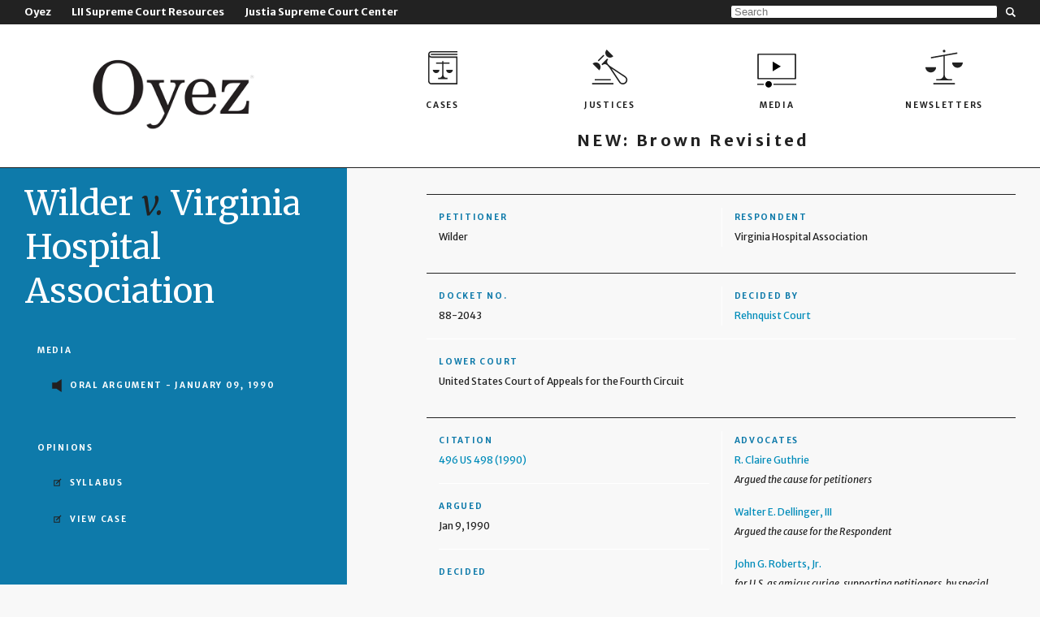

--- FILE ---
content_type: text/html
request_url: https://www.oyez.org/templates/navigation.html
body_size: 836
content:
<div class="oy-navigation"> <!-- Overhead navigation bar, for large screens --> <div class="nav-bar"> <div class="inner"> <h1 class="logo"><a ng-href="/"> <img ng-src="{{navbarLogo}}" alt="{{settings.siteName}}"> </a></h1> <nav> <ul> <li ng-repeat="link in navLinks" class="{{link.class}}"> <a ng-href="{{link.href}}" ng-attr-target="{{link.target || undefined}}"> <span class="icon"></span> <span class="caption" ng-bind-html="link.caption"></span> </a> </li> <div style="text-align: center"> <a ng-href="https://brown.oyez.org/" target="_blank" style="font-size: 20px;padding-top: 5px;display: inline-block"> <span style="text-transform: none" class="caption">NEW: Brown Revisited</span> </a> </div> </ul> </nav> </div> </div> <div ng-if="showMediaBanner" id="term-reviews-banner" class="reviews-banner"> <a href="/media"> Watch Our Supreme Court TermPreviews &amp; Reviews &gt; </a> </div> <!-- Off-canvas navigation, for small screens --> <div class="off-canvas-nav"> <div class="tab-bar"> <section class="left-small"> <a class="left-off-canvas-toggle" ng-click="showSearch=false"> <span class="left-menu">&nbsp;</span> </a> </section> <section class="middle tab-bar-section"> <h1 class="logo"><a ng-href="/"> <img ng-src="{{offcanvasLogo}}" alt="{{settings.siteName}}"> </a></h1> </section> <section class="right-small"> <a class="search-wrapper-toggle" ng-click="showSearch=!showSearch"> <span class="search-toggle">&nbsp;</span> </a> </section> <section ng-if="showSearch" class="fade search-wrapper"> <oy-search-bar></oy-search-bar> </section> </div> <nav class="left-off-canvas-menu"> <ul class="off-canvas-list"> <li ng-repeat="link in topnavLinks" class="{{link.class}}" ng-class="{'subNav': link.subnav}"> <a ng-href="{{link.href}}" ng-attr-target="{{link.target || undefined}}" ng-class="{'parentLink': link.subnav}"> <span class="caption" ng-bind-html="link.caption"></span> </a> <ul ng-if="link.subnav"> <li ng-repeat="subLink in link.subnav" class="{{subLink.class}}"> <a ng-href="{{subLink.href}}" ng-attr-target="{{subLink.target || undefined}}"> <span class="caption" ng-bind-html="subLink.caption"></span> </a> </li> </ul> </li> </ul> </nav> </div> </div>

--- FILE ---
content_type: text/html
request_url: https://www.oyez.org/templates/carousel-seat.html
body_size: 75
content:
<li ng-transclude class="{{position}}"></li>

--- FILE ---
content_type: text/css
request_url: https://www.oyez.org/styles/main.0cc311b8.css
body_size: 18119
content:
@import url(https://fonts.googleapis.com/css?family=Merriweather:400,400italic,700,700italic);@import url(https://fonts.googleapis.com/css?family=Merriweather+Sans:300,400,400italic,700,700italic);@import url(https://fonts.googleapis.com/css?family=Merriweather:400,400italic,700,700italic);@import url(https://fonts.googleapis.com/css?family=Merriweather+Sans:300,400,400italic,700,700italic);@import url(https://fonts.googleapis.com/css?family=Merriweather:400,400italic,700,700italic);@import url(https://fonts.googleapis.com/css?family=Merriweather+Sans:300,400,400italic,700,700italic);@import url(https://fonts.googleapis.com/css?family=Merriweather:400,400italic,700,700italic);@import url(https://fonts.googleapis.com/css?family=Merriweather+Sans:300,400,400italic,700,700italic);@import url(https://fonts.googleapis.com/css?family=Merriweather:400,400italic,700,700italic);@import url(https://fonts.googleapis.com/css?family=Merriweather+Sans:300,400,400italic,700,700italic);@import url(https://fonts.googleapis.com/css?family=Merriweather:400,400italic,700,700italic);@import url(https://fonts.googleapis.com/css?family=Merriweather+Sans:300,400,400italic,700,700italic);@import url(https://fonts.googleapis.com/css?family=Merriweather:400,400italic,700,700italic);@import url(https://fonts.googleapis.com/css?family=Merriweather+Sans:300,400,400italic,700,700italic);@import url(https://fonts.googleapis.com/css?family=Merriweather:400,400italic,700,700italic);@import url(https://fonts.googleapis.com/css?family=Merriweather+Sans:300,400,400italic,700,700italic);@import url(https://fonts.googleapis.com/css?family=Merriweather:400,400italic,700,700italic);@import url(https://fonts.googleapis.com/css?family=Merriweather+Sans:300,400,400italic,700,700italic);@import url(https://fonts.googleapis.com/css?family=Merriweather:400,400italic,700,700italic);@import url(https://fonts.googleapis.com/css?family=Merriweather+Sans:300,400,400italic,700,700italic);@import url(https://fonts.googleapis.com/css?family=Merriweather:400,400italic,700,700italic);@import url(https://fonts.googleapis.com/css?family=Merriweather+Sans:300,400,400italic,700,700italic);@import url(https://fonts.googleapis.com/css?family=Merriweather:400,400italic,700,700italic);@import url(https://fonts.googleapis.com/css?family=Merriweather+Sans:300,400,400italic,700,700italic);@import url(https://fonts.googleapis.com/css?family=Merriweather:400,400italic,700,700italic);@import url(https://fonts.googleapis.com/css?family=Merriweather+Sans:300,400,400italic,700,700italic);@import url(https://fonts.googleapis.com/css?family=Merriweather:400,400italic,700,700italic);@import url(https://fonts.googleapis.com/css?family=Merriweather+Sans:300,400,400italic,700,700italic);@import url(https://fonts.googleapis.com/css?family=Merriweather:400,400italic,700,700italic);@import url(https://fonts.googleapis.com/css?family=Merriweather+Sans:300,400,400italic,700,700italic);@import url(https://fonts.googleapis.com/css?family=Merriweather:400,400italic,700,700italic);@import url(https://fonts.googleapis.com/css?family=Merriweather+Sans:300,400,400italic,700,700italic);@import url(https://fonts.googleapis.com/css?family=Merriweather:400,400italic,700,700italic);@import url(https://fonts.googleapis.com/css?family=Merriweather+Sans:300,400,400italic,700,700italic);meta.foundation-version{font-family:"/5.5.3/"}meta.foundation-mq-small{font-family:"/only screen/";width:0}meta.foundation-mq-small-only{font-family:"/only screen and (max-width: 40em)/";width:0}meta.foundation-mq-medium{font-family:"/only screen and (min-width:40.0625em)/";width:40.0625em}meta.foundation-mq-medium-only{font-family:"/only screen and (min-width:40.0625em) and (max-width:64em)/";width:40.0625em}meta.foundation-mq-large{font-family:"/only screen and (min-width:64.0625em)/";width:64.0625em}meta.foundation-mq-large-only{font-family:"/only screen and (min-width:64.0625em) and (max-width:90em)/";width:64.0625em}meta.foundation-mq-xlarge{font-family:"/only screen and (min-width:90.0625em)/";width:90.0625em}meta.foundation-mq-xlarge-only{font-family:"/only screen and (min-width:90.0625em) and (max-width:120em)/";width:90.0625em}meta.foundation-mq-xxlarge{font-family:"/only screen and (min-width:120.0625em)/";width:120.0625em}meta.foundation-data-attribute-namespace{font-family:false}body,html{height:100%}*,:after,:before{box-sizing:border-box}body,html{font-size:100%}body{background:#fff;cursor:auto;font-style:normal;font-weight:400;margin:0;position:relative}a:hover{cursor:pointer}img{max-width:100%;height:auto;-ms-interpolation-mode:bicubic}#map_canvas embed,#map_canvas img,#map_canvas object,.map_canvas embed,.map_canvas img,.map_canvas object,.mqa-display embed,.mqa-display img,.mqa-display object{max-width:none!important}.left{float:left!important}.right{float:right!important}.clearfix:after,.clearfix:before{content:" ";display:table}.clearfix:after{clear:both}.hide{display:none}.invisible{visibility:hidden}.antialiased{-webkit-font-smoothing:antialiased;-moz-osx-font-smoothing:grayscale}img{display:inline-block;vertical-align:middle}textarea{height:auto;min-height:50px}select{width:100%}.text-left{text-align:left!important}.text-right{text-align:right!important}.text-center{text-align:center!important}.text-justify{text-align:justify!important}@media only screen and (max-width:40em){.small-only-text-left{text-align:left!important}.small-only-text-right{text-align:right!important}.small-only-text-center{text-align:center!important}.small-only-text-justify{text-align:justify!important}}@media only screen{.small-text-left{text-align:left!important}.small-text-right{text-align:right!important}.small-text-center{text-align:center!important}.small-text-justify{text-align:justify!important}}@media only screen and (min-width:40.0625em) and (max-width:64em){.medium-only-text-left{text-align:left!important}.medium-only-text-right{text-align:right!important}.medium-only-text-center{text-align:center!important}.medium-only-text-justify{text-align:justify!important}}@media only screen and (min-width:40.0625em){.medium-text-left{text-align:left!important}.medium-text-right{text-align:right!important}.medium-text-center{text-align:center!important}.medium-text-justify{text-align:justify!important}}@media only screen and (min-width:64.0625em) and (max-width:90em){.large-only-text-left{text-align:left!important}.large-only-text-right{text-align:right!important}.large-only-text-center{text-align:center!important}.large-only-text-justify{text-align:justify!important}}@media only screen and (min-width:64.0625em){.large-text-left{text-align:left!important}.large-text-right{text-align:right!important}.large-text-center{text-align:center!important}.large-text-justify{text-align:justify!important}}@media only screen and (min-width:90.0625em) and (max-width:120em){.xlarge-only-text-left{text-align:left!important}.xlarge-only-text-right{text-align:right!important}.xlarge-only-text-center{text-align:center!important}.xlarge-only-text-justify{text-align:justify!important}}@media only screen and (min-width:90.0625em){.xlarge-text-left{text-align:left!important}.xlarge-text-right{text-align:right!important}.xlarge-text-center{text-align:center!important}.xlarge-text-justify{text-align:justify!important}}@media only screen and (min-width:120.0625em) and (max-width:6249999.9375em){.xxlarge-only-text-left{text-align:left!important}.xxlarge-only-text-right{text-align:right!important}.xxlarge-only-text-center{text-align:center!important}.xxlarge-only-text-justify{text-align:justify!important}}@media only screen and (min-width:120.0625em){.xxlarge-text-left{text-align:left!important}.xxlarge-text-right{text-align:right!important}.xxlarge-text-center{text-align:center!important}.xxlarge-text-justify{text-align:justify!important}}blockquote,dd,div,dl,dt,form,h1,h2,h3,h4,h5,h6,li,ol,p,pre,td,th,ul{margin:0;padding:0}a{color:#008CBA;line-height:inherit;text-decoration:none}a:focus,a:hover{color:#0078a0}a img{border:none}p{font-family:inherit;font-size:1rem;font-weight:400;line-height:1.6;margin-bottom:1.25rem;text-rendering:optimizeLegibility}p.lead{font-size:1.21875rem;line-height:1.6}p aside{font-size:.875rem;font-style:italic;line-height:1.35}h1,h2,h3,h4,h5,h6{color:#222;font-family:"Helvetica Neue",Helvetica,Roboto,Arial,sans-serif;font-style:normal;font-weight:400;line-height:1.4;margin-bottom:.5rem;margin-top:.2rem;text-rendering:optimizeLegibility}h1 small,h2 small,h3 small,h4 small,h5 small,h6 small{color:#6f6f6f;font-size:60%;line-height:0}h1{font-size:2.125rem}h2{font-size:1.6875rem}h3{font-size:1.375rem}h4,h5{font-size:1.125rem}h6{font-size:1rem}.subheader{line-height:1.4;color:#6f6f6f;font-weight:400;margin-top:.2rem;margin-bottom:.5rem}hr{border:solid #DDD;border-width:1px 0 0;clear:both;height:0;margin:1.25rem 0 1.1875rem}em,i{font-style:italic;line-height:inherit}b,strong{font-weight:700;line-height:inherit}small{font-size:60%;line-height:inherit}code{background-color:#f8f8f8;border-color:#dfdfdf;border-style:solid;border-width:1px;color:#333;font-family:Consolas,"Liberation Mono",Courier,monospace;font-weight:400;padding:.125rem .3125rem .0625rem}dl,ol,ul{font-family:inherit;font-size:1rem;line-height:1.6;list-style-position:outside;margin-bottom:1.25rem}ul{margin-left:1.1rem}ul li ol,ul li ul{margin-left:1.25rem;margin-bottom:0}ul.circle li ul,ul.disc li ul,ul.square li ul{list-style:inherit}ul.square{list-style-type:square;margin-left:1.1rem}ul.circle{list-style-type:circle;margin-left:1.1rem}ul.disc{list-style-type:disc;margin-left:1.1rem}ol{margin-left:1.4rem}ol li ol,ol li ul{margin-left:1.25rem;margin-bottom:0}.no-bullet{list-style-type:none;margin-left:0}.no-bullet li ol,.no-bullet li ul{margin-left:1.25rem;margin-bottom:0;list-style:none}dl dt{margin-bottom:.3rem;font-weight:700}dl dd{margin-bottom:.75rem}abbr,acronym{text-transform:uppercase;font-size:90%;color:#222;cursor:help}abbr{text-transform:none}abbr[title]{border-bottom:1px dotted #DDD}blockquote{margin:0 0 1.25rem;padding:.5625rem 1.25rem 0 1.1875rem;border-left:1px solid #DDD}blockquote cite{display:block;font-size:.8125rem;color:#555}blockquote cite:before{content:"\2014 \0020"}blockquote cite a,blockquote cite a:visited{color:#555}blockquote,blockquote p{line-height:1.6;color:#6f6f6f}.vcard{display:inline-block;margin:0 0 1.25rem;border:1px solid #DDD;padding:.625rem .75rem}.vcard li{margin:0;display:block}.vcard .fn{font-weight:700;font-size:.9375rem}.vevent .summary{font-weight:700}.vevent abbr{cursor:default;text-decoration:none;font-weight:700;border:none;padding:0 .0625rem}@media only screen and (min-width:40.0625em){h1,h2,h3,h4,h5,h6{line-height:1.4}h1{font-size:2.75rem}h2{font-size:2.3125rem}h3{font-size:1.6875rem}h4{font-size:1.4375rem}h5{font-size:1.125rem}h6{font-size:1rem}}@media print{*{background:0 0!important;color:#000!important;box-shadow:none!important;text-shadow:none!important}a,a:visited{text-decoration:underline}a[href]:after{content:" (" attr(href) ")"}abbr[title]:after{content:" (" attr(title) ")"}.ir a:after,a[href^="javascript:"]:after,a[href^="#"]:after{content:""}blockquote,pre{border:1px solid #999;page-break-inside:avoid}thead{display:table-header-group}img,tr{page-break-inside:avoid}img{max-width:100%!important}@page{margin:.34in}h2,h3,p{orphans:3;widows:3}h2,h3{page-break-after:avoid}}.row{margin:0 auto;max-width:62.5rem;width:100%}.row:after,.row:before{content:" ";display:table}.row:after{clear:both}.row.collapse>.column,.row.collapse>.columns{padding-left:0;padding-right:0}.row.collapse .row{margin-left:0;margin-right:0}.row .row{margin:0 -.9375rem;max-width:none;width:auto}.row .row:after,.row .row:before{content:" ";display:table}.row .row:after{clear:both}.row .row.collapse{margin:0;max-width:none;width:auto}.row .row.collapse:after,.row .row.collapse:before{content:" ";display:table}.row .row.collapse:after{clear:both}.column,.columns{padding-left:.9375rem;padding-right:.9375rem;width:100%;float:left}.column+.column:last-child,.column+.columns:last-child,.columns+.column:last-child,.columns+.columns:last-child{float:right}.column+.column.end,.column+.columns.end,.columns+.column.end,.columns+.columns.end{float:left}@media only screen{.small-push-0{position:relative;left:0;right:auto}.small-pull-0{position:relative;right:0;left:auto}.small-push-1{position:relative;left:8.3333333333%;right:auto}.small-pull-1{position:relative;right:8.3333333333%;left:auto}.small-push-2{position:relative;left:16.6666666667%;right:auto}.small-pull-2{position:relative;right:16.6666666667%;left:auto}.small-push-3{position:relative;left:25%;right:auto}.small-pull-3{position:relative;right:25%;left:auto}.small-push-4{position:relative;left:33.3333333333%;right:auto}.small-pull-4{position:relative;right:33.3333333333%;left:auto}.small-push-5{position:relative;left:41.6666666667%;right:auto}.small-pull-5{position:relative;right:41.6666666667%;left:auto}.small-push-6{position:relative;left:50%;right:auto}.small-pull-6{position:relative;right:50%;left:auto}.small-push-7{position:relative;left:58.3333333333%;right:auto}.small-pull-7{position:relative;right:58.3333333333%;left:auto}.small-push-8{position:relative;left:66.6666666667%;right:auto}.small-pull-8{position:relative;right:66.6666666667%;left:auto}.small-push-9{position:relative;left:75%;right:auto}.small-pull-9{position:relative;right:75%;left:auto}.small-push-10{position:relative;left:83.3333333333%;right:auto}.small-pull-10{position:relative;right:83.3333333333%;left:auto}.small-push-11{position:relative;left:91.6666666667%;right:auto}.small-pull-11{position:relative;right:91.6666666667%;left:auto}.column,.columns{position:relative;padding-left:.9375rem;padding-right:.9375rem;float:left}.small-1{width:8.3333333333%}.small-2{width:16.6666666667%}.small-3{width:25%}.small-4{width:33.3333333333%}.small-5{width:41.6666666667%}.small-6{width:50%}.small-7{width:58.3333333333%}.small-8{width:66.6666666667%}.small-9{width:75%}.small-10{width:83.3333333333%}.small-11{width:91.6666666667%}.small-12{width:100%}.small-offset-0{margin-left:0!important}.small-offset-1{margin-left:8.3333333333%!important}.small-offset-2{margin-left:16.6666666667%!important}.small-offset-3{margin-left:25%!important}.small-offset-4{margin-left:33.3333333333%!important}.small-offset-5{margin-left:41.6666666667%!important}.small-offset-6{margin-left:50%!important}.small-offset-7{margin-left:58.3333333333%!important}.small-offset-8{margin-left:66.6666666667%!important}.small-offset-9{margin-left:75%!important}.small-offset-10{margin-left:83.3333333333%!important}.small-offset-11{margin-left:91.6666666667%!important}.small-reset-order{float:left;left:auto;margin-left:0;margin-right:0;right:auto}.column.small-centered,.columns.small-centered{margin-left:auto;margin-right:auto;float:none}.column.small-uncentered,.columns.small-uncentered{float:left;margin-left:0;margin-right:0}.column.small-centered:last-child,.columns.small-centered:last-child{float:none}.column.small-uncentered:last-child,.columns.small-uncentered:last-child{float:left}.column.small-uncentered.opposite,.columns.small-uncentered.opposite{float:right}.row.small-collapse>.column,.row.small-collapse>.columns{padding-left:0;padding-right:0}.row.small-collapse .row{margin-left:0;margin-right:0}.row.small-uncollapse>.column,.row.small-uncollapse>.columns{padding-left:.9375rem;padding-right:.9375rem;float:left}}@media only screen and (min-width:40.0625em){.medium-push-0{position:relative;left:0;right:auto}.medium-pull-0{position:relative;right:0;left:auto}.medium-push-1{position:relative;left:8.3333333333%;right:auto}.medium-pull-1{position:relative;right:8.3333333333%;left:auto}.medium-push-2{position:relative;left:16.6666666667%;right:auto}.medium-pull-2{position:relative;right:16.6666666667%;left:auto}.medium-push-3{position:relative;left:25%;right:auto}.medium-pull-3{position:relative;right:25%;left:auto}.medium-push-4{position:relative;left:33.3333333333%;right:auto}.medium-pull-4{position:relative;right:33.3333333333%;left:auto}.medium-push-5{position:relative;left:41.6666666667%;right:auto}.medium-pull-5{position:relative;right:41.6666666667%;left:auto}.medium-push-6{position:relative;left:50%;right:auto}.medium-pull-6{position:relative;right:50%;left:auto}.medium-push-7{position:relative;left:58.3333333333%;right:auto}.medium-pull-7{position:relative;right:58.3333333333%;left:auto}.medium-push-8{position:relative;left:66.6666666667%;right:auto}.medium-pull-8{position:relative;right:66.6666666667%;left:auto}.medium-push-9{position:relative;left:75%;right:auto}.medium-pull-9{position:relative;right:75%;left:auto}.medium-push-10{position:relative;left:83.3333333333%;right:auto}.medium-pull-10{position:relative;right:83.3333333333%;left:auto}.medium-push-11{position:relative;left:91.6666666667%;right:auto}.medium-pull-11{position:relative;right:91.6666666667%;left:auto}.column,.columns{position:relative;padding-left:.9375rem;padding-right:.9375rem;float:left}.medium-1{width:8.3333333333%}.medium-2{width:16.6666666667%}.medium-3{width:25%}.medium-4{width:33.3333333333%}.medium-5{width:41.6666666667%}.medium-6{width:50%}.medium-7{width:58.3333333333%}.medium-8{width:66.6666666667%}.medium-9{width:75%}.medium-10{width:83.3333333333%}.medium-11{width:91.6666666667%}.medium-12{width:100%}.medium-offset-0{margin-left:0!important}.medium-offset-1{margin-left:8.3333333333%!important}.medium-offset-2{margin-left:16.6666666667%!important}.medium-offset-3{margin-left:25%!important}.medium-offset-4{margin-left:33.3333333333%!important}.medium-offset-5{margin-left:41.6666666667%!important}.medium-offset-6{margin-left:50%!important}.medium-offset-7{margin-left:58.3333333333%!important}.medium-offset-8{margin-left:66.6666666667%!important}.medium-offset-9{margin-left:75%!important}.medium-offset-10{margin-left:83.3333333333%!important}.medium-offset-11{margin-left:91.6666666667%!important}.medium-reset-order{float:left;left:auto;margin-left:0;margin-right:0;right:auto}.column.medium-centered,.columns.medium-centered{margin-left:auto;margin-right:auto;float:none}.column.medium-uncentered,.columns.medium-uncentered{float:left;margin-left:0;margin-right:0}.column.medium-centered:last-child,.columns.medium-centered:last-child{float:none}.column.medium-uncentered:last-child,.columns.medium-uncentered:last-child{float:left}.column.medium-uncentered.opposite,.columns.medium-uncentered.opposite{float:right}.row.medium-collapse>.column,.row.medium-collapse>.columns{padding-left:0;padding-right:0}.row.medium-collapse .row{margin-left:0;margin-right:0}.row.medium-uncollapse>.column,.row.medium-uncollapse>.columns{padding-left:.9375rem;padding-right:.9375rem;float:left}.push-0{position:relative;left:0;right:auto}.pull-0{position:relative;right:0;left:auto}.push-1{position:relative;left:8.3333333333%;right:auto}.pull-1{position:relative;right:8.3333333333%;left:auto}.push-2{position:relative;left:16.6666666667%;right:auto}.pull-2{position:relative;right:16.6666666667%;left:auto}.push-3{position:relative;left:25%;right:auto}.pull-3{position:relative;right:25%;left:auto}.push-4{position:relative;left:33.3333333333%;right:auto}.pull-4{position:relative;right:33.3333333333%;left:auto}.push-5{position:relative;left:41.6666666667%;right:auto}.pull-5{position:relative;right:41.6666666667%;left:auto}.push-6{position:relative;left:50%;right:auto}.pull-6{position:relative;right:50%;left:auto}.push-7{position:relative;left:58.3333333333%;right:auto}.pull-7{position:relative;right:58.3333333333%;left:auto}.push-8{position:relative;left:66.6666666667%;right:auto}.pull-8{position:relative;right:66.6666666667%;left:auto}.push-9{position:relative;left:75%;right:auto}.pull-9{position:relative;right:75%;left:auto}.push-10{position:relative;left:83.3333333333%;right:auto}.pull-10{position:relative;right:83.3333333333%;left:auto}.push-11{position:relative;left:91.6666666667%;right:auto}.pull-11{position:relative;right:91.6666666667%;left:auto}}@media only screen and (min-width:64.0625em){.large-push-0{position:relative;left:0;right:auto}.large-pull-0{position:relative;right:0;left:auto}.large-push-1{position:relative;left:8.3333333333%;right:auto}.large-pull-1{position:relative;right:8.3333333333%;left:auto}.large-push-2{position:relative;left:16.6666666667%;right:auto}.large-pull-2{position:relative;right:16.6666666667%;left:auto}.large-push-3{position:relative;left:25%;right:auto}.large-pull-3{position:relative;right:25%;left:auto}.large-push-4{position:relative;left:33.3333333333%;right:auto}.large-pull-4{position:relative;right:33.3333333333%;left:auto}.large-push-5{position:relative;left:41.6666666667%;right:auto}.large-pull-5{position:relative;right:41.6666666667%;left:auto}.large-push-6{position:relative;left:50%;right:auto}.large-pull-6{position:relative;right:50%;left:auto}.large-push-7{position:relative;left:58.3333333333%;right:auto}.large-pull-7{position:relative;right:58.3333333333%;left:auto}.large-push-8{position:relative;left:66.6666666667%;right:auto}.large-pull-8{position:relative;right:66.6666666667%;left:auto}.large-push-9{position:relative;left:75%;right:auto}.large-pull-9{position:relative;right:75%;left:auto}.large-push-10{position:relative;left:83.3333333333%;right:auto}.large-pull-10{position:relative;right:83.3333333333%;left:auto}.large-push-11{position:relative;left:91.6666666667%;right:auto}.large-pull-11{position:relative;right:91.6666666667%;left:auto}.column,.columns{position:relative;padding-left:.9375rem;padding-right:.9375rem;float:left}.large-1{width:8.3333333333%}.large-2{width:16.6666666667%}.large-3{width:25%}.large-4{width:33.3333333333%}.large-5{width:41.6666666667%}.large-6{width:50%}.large-7{width:58.3333333333%}.large-8{width:66.6666666667%}.large-9{width:75%}.large-10{width:83.3333333333%}.large-11{width:91.6666666667%}.large-12{width:100%}.large-offset-0{margin-left:0!important}.large-offset-1{margin-left:8.3333333333%!important}.large-offset-2{margin-left:16.6666666667%!important}.large-offset-3{margin-left:25%!important}.large-offset-4{margin-left:33.3333333333%!important}.large-offset-5{margin-left:41.6666666667%!important}.large-offset-6{margin-left:50%!important}.large-offset-7{margin-left:58.3333333333%!important}.large-offset-8{margin-left:66.6666666667%!important}.large-offset-9{margin-left:75%!important}.large-offset-10{margin-left:83.3333333333%!important}.large-offset-11{margin-left:91.6666666667%!important}.large-reset-order{float:left;left:auto;margin-left:0;margin-right:0;right:auto}.column.large-centered,.columns.large-centered{margin-left:auto;margin-right:auto;float:none}.column.large-uncentered,.columns.large-uncentered{float:left;margin-left:0;margin-right:0}.column.large-centered:last-child,.columns.large-centered:last-child{float:none}.column.large-uncentered:last-child,.columns.large-uncentered:last-child{float:left}.column.large-uncentered.opposite,.columns.large-uncentered.opposite{float:right}.row.large-collapse>.column,.row.large-collapse>.columns{padding-left:0;padding-right:0}.row.large-collapse .row{margin-left:0;margin-right:0}.row.large-uncollapse>.column,.row.large-uncollapse>.columns{padding-left:.9375rem;padding-right:.9375rem;float:left}.push-0{position:relative;left:0;right:auto}.pull-0{position:relative;right:0;left:auto}.push-1{position:relative;left:8.3333333333%;right:auto}.pull-1{position:relative;right:8.3333333333%;left:auto}.push-2{position:relative;left:16.6666666667%;right:auto}.pull-2{position:relative;right:16.6666666667%;left:auto}.push-3{position:relative;left:25%;right:auto}.pull-3{position:relative;right:25%;left:auto}.push-4{position:relative;left:33.3333333333%;right:auto}.pull-4{position:relative;right:33.3333333333%;left:auto}.push-5{position:relative;left:41.6666666667%;right:auto}.pull-5{position:relative;right:41.6666666667%;left:auto}.push-6{position:relative;left:50%;right:auto}.pull-6{position:relative;right:50%;left:auto}.push-7{position:relative;left:58.3333333333%;right:auto}.pull-7{position:relative;right:58.3333333333%;left:auto}.push-8{position:relative;left:66.6666666667%;right:auto}.pull-8{position:relative;right:66.6666666667%;left:auto}.push-9{position:relative;left:75%;right:auto}.pull-9{position:relative;right:75%;left:auto}.push-10{position:relative;left:83.3333333333%;right:auto}.pull-10{position:relative;right:83.3333333333%;left:auto}.push-11{position:relative;left:91.6666666667%;right:auto}.pull-11{position:relative;right:91.6666666667%;left:auto}}.off-canvas-wrap{-webkit-backface-visibility:hidden;position:relative;width:100%;overflow:hidden}.off-canvas-wrap.move-bottom,.off-canvas-wrap.move-left,.off-canvas-wrap.move-right,.off-canvas-wrap.move-top{min-height:100%;-webkit-overflow-scrolling:touch}.inner-wrap{position:relative;width:100%;transition:transform 500ms ease}.inner-wrap:after,.inner-wrap:before{content:" ";display:table}.inner-wrap:after{clear:both}.tab-bar{-webkit-backface-visibility:hidden;position:relative}.tab-bar h1,.tab-bar h2,.tab-bar h3,.tab-bar h4,.tab-bar h5,.tab-bar h6{color:#FFF;font-weight:700;line-height:2.8125rem;margin:0}.tab-bar h1,.tab-bar h2,.tab-bar h3,.tab-bar h4{font-size:1.125rem}.left-small{position:absolute;top:0;left:0}.right-small{position:absolute;top:0;right:0}.tab-bar-section{padding:0 .625rem;position:absolute;text-align:center;top:0}.tab-bar-section.left{text-align:left}.tab-bar-section.right{text-align:right}.tab-bar-section.left{left:0;right:2.8125rem}.tab-bar-section.right{left:2.8125rem;right:0}.tab-bar-section.middle{left:2.8125rem;right:2.8125rem}.tab-bar .menu-icon{color:#FFF;display:block;height:2.8125rem;padding:0;position:relative;text-indent:2.1875rem;transform:translate3d(0,0,0);width:2.8125rem}.tab-bar .menu-icon span::after{content:"";display:block;height:0;position:absolute;top:50%;margin-top:-.5rem;left:.90625rem;box-shadow:0 0 0 1px #FFF,0 7px 0 1px #FFF,0 14px 0 1px #FFF;width:1rem}.tab-bar .menu-icon span:hover:after{box-shadow:0 0 0 1px #b3b3b3,0 7px 0 1px #b3b3b3,0 14px 0 1px #b3b3b3}.left-off-canvas-menu{-webkit-backface-visibility:hidden;background:#333;bottom:0;box-sizing:content-box;-webkit-overflow-scrolling:touch;-ms-overflow-style:-ms-autohiding-scrollbar;overflow-x:hidden;overflow-y:auto;position:absolute;transition:transform 500ms ease 0s;z-index:1001;transform:translate3d(-100%,0,0);left:0;top:0}.left-off-canvas-menu *{-webkit-backface-visibility:hidden}.right-off-canvas-menu{-webkit-backface-visibility:hidden;background:#333;bottom:0;box-sizing:content-box;-webkit-overflow-scrolling:touch;-ms-overflow-style:-ms-autohiding-scrollbar;overflow-x:hidden;overflow-y:auto;position:absolute;transition:transform 500ms ease 0s;width:15.625rem;z-index:1001;transform:translate3d(100%,0,0);right:0;top:0}.right-off-canvas-menu *{-webkit-backface-visibility:hidden}.top-off-canvas-menu{-webkit-backface-visibility:hidden;background:#333;bottom:0;box-sizing:content-box;-webkit-overflow-scrolling:touch;-ms-overflow-style:-ms-autohiding-scrollbar;overflow-x:hidden;overflow-y:auto;position:absolute;transition:transform 500ms ease 0s;z-index:1001;transform:translate3d(0,-100%,0);top:0;width:100%;height:18.75rem}.top-off-canvas-menu *{-webkit-backface-visibility:hidden}.bottom-off-canvas-menu{-webkit-backface-visibility:hidden;background:#333;box-sizing:content-box;-webkit-overflow-scrolling:touch;-ms-overflow-style:-ms-autohiding-scrollbar;overflow-x:hidden;overflow-y:auto;position:absolute;transition:transform 500ms ease 0s;z-index:1001;transform:translate3d(0,100%,0);bottom:0;width:100%;height:18.75rem}.bottom-off-canvas-menu *{-webkit-backface-visibility:hidden}ul.off-canvas-list{list-style-type:none;margin:0;padding:0}ul.off-canvas-list li label{background:#444;border-bottom:none;border-top:1px solid #5e5e5e;color:#999;display:block;font-size:.75rem;font-weight:700;margin:0;padding:.3rem .9375rem;text-transform:uppercase}ul.off-canvas-list li a{color:rgba(255,255,255,.7);display:block;transition:background 300ms ease}ul.off-canvas-list li a:active,ul.off-canvas-list li a:hover{background:#242424}.move-right>.inner-wrap{transform:translate3d(15.625rem,0,0)}.move-right .exit-off-canvas{-webkit-backface-visibility:hidden;box-shadow:-4px 0 4px rgba(0,0,0,.5),4px 0 4px rgba(0,0,0,.5);cursor:pointer;transition:background 300ms ease;-webkit-tap-highlight-color:transparent;background:rgba(255,255,255,.2);bottom:0;display:block;left:0;position:absolute;right:0;top:0;z-index:1002}@media only screen and (min-width:40.0625em){.move-right .exit-off-canvas:hover{background:rgba(255,255,255,.05)}}.move-left>.inner-wrap{transform:translate3d(-15.625rem,0,0)}.move-left .exit-off-canvas{-webkit-backface-visibility:hidden;box-shadow:-4px 0 4px rgba(0,0,0,.5),4px 0 4px rgba(0,0,0,.5);cursor:pointer;transition:background 300ms ease;-webkit-tap-highlight-color:transparent;background:rgba(255,255,255,.2);bottom:0;display:block;left:0;position:absolute;right:0;top:0;z-index:1002}@media only screen and (min-width:40.0625em){.move-left .exit-off-canvas:hover{background:rgba(255,255,255,.05)}}.move-top>.inner-wrap{transform:translate3d(0,-18.75rem,0)}.move-top .exit-off-canvas{-webkit-backface-visibility:hidden;box-shadow:-4px 0 4px rgba(0,0,0,.5),4px 0 4px rgba(0,0,0,.5);cursor:pointer;transition:background 300ms ease;-webkit-tap-highlight-color:transparent;background:rgba(255,255,255,.2);bottom:0;display:block;left:0;position:absolute;right:0;top:0;z-index:1002}@media only screen and (min-width:40.0625em){.move-top .exit-off-canvas:hover{background:rgba(255,255,255,.05)}}.move-bottom>.inner-wrap{transform:translate3d(0,18.75rem,0)}.move-bottom .exit-off-canvas{-webkit-backface-visibility:hidden;box-shadow:-4px 0 4px rgba(0,0,0,.5),4px 0 4px rgba(0,0,0,.5);cursor:pointer;transition:background 300ms ease;-webkit-tap-highlight-color:transparent;background:rgba(255,255,255,.2);bottom:0;display:block;left:0;position:absolute;right:0;top:0;z-index:1002}@media only screen and (min-width:40.0625em){.move-bottom .exit-off-canvas:hover{background:rgba(255,255,255,.05)}}.offcanvas-overlap .bottom-off-canvas-menu,.offcanvas-overlap .left-off-canvas-menu,.offcanvas-overlap .right-off-canvas-menu,.offcanvas-overlap .top-off-canvas-menu{transform:none;z-index:1003}.offcanvas-overlap .exit-off-canvas{-webkit-backface-visibility:hidden;box-shadow:-4px 0 4px rgba(0,0,0,.5),4px 0 4px rgba(0,0,0,.5);cursor:pointer;transition:background 300ms ease;-webkit-tap-highlight-color:transparent;background:rgba(255,255,255,.2);bottom:0;display:block;left:0;position:absolute;right:0;top:0;z-index:1002}@media only screen and (min-width:40.0625em){.offcanvas-overlap .exit-off-canvas:hover{background:rgba(255,255,255,.05)}}.offcanvas-overlap-left .right-off-canvas-menu{transform:none;z-index:1003}.offcanvas-overlap-left .exit-off-canvas{-webkit-backface-visibility:hidden;box-shadow:-4px 0 4px rgba(0,0,0,.5),4px 0 4px rgba(0,0,0,.5);cursor:pointer;transition:background 300ms ease;-webkit-tap-highlight-color:transparent;background:rgba(255,255,255,.2);bottom:0;display:block;left:0;position:absolute;right:0;top:0;z-index:1002}@media only screen and (min-width:40.0625em){.offcanvas-overlap-left .exit-off-canvas:hover{background:rgba(255,255,255,.05)}}.offcanvas-overlap-right .left-off-canvas-menu{transform:none;z-index:1003}.offcanvas-overlap-right .exit-off-canvas{-webkit-backface-visibility:hidden;box-shadow:-4px 0 4px rgba(0,0,0,.5),4px 0 4px rgba(0,0,0,.5);cursor:pointer;transition:background 300ms ease;-webkit-tap-highlight-color:transparent;background:rgba(255,255,255,.2);bottom:0;display:block;left:0;position:absolute;right:0;top:0;z-index:1002}@media only screen and (min-width:40.0625em){.offcanvas-overlap-right .exit-off-canvas:hover{background:rgba(255,255,255,.05)}}.offcanvas-overlap-top .bottom-off-canvas-menu{transform:none;z-index:1003}.offcanvas-overlap-top .exit-off-canvas{-webkit-backface-visibility:hidden;box-shadow:-4px 0 4px rgba(0,0,0,.5),4px 0 4px rgba(0,0,0,.5);cursor:pointer;transition:background 300ms ease;-webkit-tap-highlight-color:transparent;background:rgba(255,255,255,.2);bottom:0;display:block;left:0;position:absolute;right:0;top:0;z-index:1002}@media only screen and (min-width:40.0625em){.offcanvas-overlap-top .exit-off-canvas:hover{background:rgba(255,255,255,.05)}}.offcanvas-overlap-bottom .top-off-canvas-menu{transform:none;z-index:1003}.offcanvas-overlap-bottom .exit-off-canvas{-webkit-backface-visibility:hidden;box-shadow:-4px 0 4px rgba(0,0,0,.5),4px 0 4px rgba(0,0,0,.5);cursor:pointer;transition:background 300ms ease;-webkit-tap-highlight-color:transparent;background:rgba(255,255,255,.2);bottom:0;display:block;left:0;position:absolute;right:0;top:0;z-index:1002}@media only screen and (min-width:40.0625em){.offcanvas-overlap-bottom .exit-off-canvas:hover{background:rgba(255,255,255,.05)}}.no-csstransforms .left-off-canvas-menu{left:-15.625rem}.no-csstransforms .right-off-canvas-menu{right:-15.625rem}.no-csstransforms .top-off-canvas-menu{top:-18.75rem}.no-csstransforms .bottom-off-canvas-menu{bottom:-18.75rem}.no-csstransforms .move-left>.inner-wrap{right:15.625rem}.no-csstransforms .move-right>.inner-wrap{left:15.625rem}.no-csstransforms .move-top>.inner-wrap{right:18.75rem}.no-csstransforms .move-bottom>.inner-wrap{left:18.75rem}.left-submenu{-webkit-backface-visibility:hidden;-webkit-overflow-scrolling:touch;background:#333;bottom:0;box-sizing:content-box;margin:0;overflow-x:hidden;overflow-y:auto;position:absolute;top:0;width:15.625rem;height:18.75rem;z-index:1002;transform:translate3d(-100%,0,0);left:0;transition:transform 500ms ease}.left-submenu *{-webkit-backface-visibility:hidden}.left-submenu .back>a{background:#444;border-bottom:none;border-top:1px solid #5e5e5e;color:#999;font-weight:700;padding:.3rem .9375rem;text-transform:uppercase;margin:0}.left-submenu .back>a:hover{background:#303030;border-bottom:none;border-top:1px solid #5e5e5e}.left-submenu .back>a:before{content:"\AB";margin-right:.5rem;display:inline}.left-submenu.move-right,.left-submenu.offcanvas-overlap,.left-submenu.offcanvas-overlap-right{transform:translate3d(0%,0,0)}.right-submenu{-webkit-backface-visibility:hidden;-webkit-overflow-scrolling:touch;background:#333;bottom:0;box-sizing:content-box;margin:0;overflow-x:hidden;overflow-y:auto;position:absolute;top:0;width:15.625rem;height:18.75rem;z-index:1002;transform:translate3d(100%,0,0);right:0;transition:transform 500ms ease}.right-submenu *{-webkit-backface-visibility:hidden}.right-submenu .back>a{background:#444;border-bottom:none;border-top:1px solid #5e5e5e;color:#999;font-weight:700;padding:.3rem .9375rem;text-transform:uppercase;margin:0}.right-submenu .back>a:hover{background:#303030;border-bottom:none;border-top:1px solid #5e5e5e}.right-submenu .back>a:after{content:"\BB";margin-left:.5rem;display:inline}.right-submenu.move-left,.right-submenu.offcanvas-overlap,.right-submenu.offcanvas-overlap-left{transform:translate3d(0%,0,0)}.top-submenu{-webkit-backface-visibility:hidden;-webkit-overflow-scrolling:touch;background:#333;bottom:0;box-sizing:content-box;margin:0;overflow-x:hidden;overflow-y:auto;position:absolute;height:18.75rem;z-index:1002;transform:translate3d(0,-100%,0);top:0;width:100%;transition:transform 500ms ease}.top-submenu *{-webkit-backface-visibility:hidden}.top-submenu .back>a{background:#444;border-bottom:none;border-top:1px solid #5e5e5e;color:#999;font-weight:700;padding:.3rem .9375rem;text-transform:uppercase;margin:0}.top-submenu .back>a:hover{background:#303030;border-bottom:none;border-top:1px solid #5e5e5e}.top-submenu.move-bottom,.top-submenu.offcanvas-overlap,.top-submenu.offcanvas-overlap-bottom{transform:translate3d(0,0,0)}.bottom-submenu{-webkit-backface-visibility:hidden;-webkit-overflow-scrolling:touch;background:#333;box-sizing:content-box;margin:0;overflow-x:hidden;overflow-y:auto;position:absolute;top:0;height:18.75rem;z-index:1002;transform:translate3d(0,100%,0);bottom:0;width:100%;transition:transform 500ms ease}.bottom-submenu *{-webkit-backface-visibility:hidden}.bottom-submenu .back>a{background:#444;border-bottom:none;border-top:1px solid #5e5e5e;color:#999;font-weight:700;padding:.3rem .9375rem;text-transform:uppercase;margin:0}.bottom-submenu .back>a:hover{background:#303030;border-bottom:none;border-top:1px solid #5e5e5e}.bottom-submenu.move-top,.bottom-submenu.offcanvas-overlap,.bottom-submenu.offcanvas-overlap-top{transform:translate3d(0,0,0)}.left-off-canvas-menu ul.off-canvas-list li.has-submenu>a:after{content:"\BB";margin-left:.5rem;display:inline}.right-off-canvas-menu ul.off-canvas-list li.has-submenu>a:before{content:"\AB";margin-right:.5rem;display:inline}#loading-bar .bar{height:5px!important}.oy-navigation .nav-bar{display:none;border-bottom:1px solid}.oy-navigation .nav-bar .no-border{border:none}.oy-navigation .nav-bar .inner{max-width:1365px;margin:0 auto}.oy-navigation .off-canvas-nav{display:block}@media screen and (min-width:720px){.oy-navigation .nav-bar{display:block}.oy-navigation .off-canvas-nav{display:none}}.oy-navigation .nav-bar{padding:1.3125rem 0;width:100%}.oy-navigation .nav-bar .logo{margin-top:1.5%;margin-bottom:0;text-align:center;display:none}@media only screen and (min-width:40.0625em){.oy-navigation .nav-bar .logo{display:block}}.oy-navigation .nav-bar .logo a,.oy-navigation .nav-bar .logo img{max-height:100%}.oy-navigation .nav-bar .logo a{display:inline-block;vertical-align:middle;max-width:201px;margin:0 auto}.oy-navigation .nav-bar nav ul{margin:0}.oy-navigation .nav-bar nav ul li{padding-left:.9375rem;padding-right:.9375rem;width:50%;float:left;text-align:center}.oy-navigation .nav-bar nav ul li.argument2,.oy-navigation .nav-bar nav ul li.tour{display:none}@media only screen and (min-width:40.0625em){.oy-navigation .nav-bar nav ul li{padding-left:.9375rem;padding-right:.9375rem;width:25%;float:left}.oy-navigation .nav-bar nav ul li.argument2,.oy-navigation .nav-bar nav ul li.iscotus,.oy-navigation .nav-bar nav ul li.tour{display:inline-block;vertical-align:middle}}.oy-navigation .nav-bar nav ul .caption{display:block;margin-top:.68em}.oy-navigation .nav-bar nav ul .icon{display:inline-block;vertical-align:middle;height:3.7625rem;width:3.7625rem}@media only screen and (min-width:40.0625em) and (max-width:64em){.oy-navigation .nav-bar .inner{height:18.125rem}.oy-navigation .nav-bar .logo{padding-left:.9375rem;padding-right:.9375rem;width:41.6666666667%;margin-left:auto;margin-right:auto;float:none}.oy-navigation .nav-bar nav ul{padding-left:.9375rem;padding-right:.9375rem;width:100%;float:left;line-height:5.375rem}.oy-navigation .nav-bar nav ul .caption{margin-top:0}}@media only screen and (min-width:40.0625em){.oy-navigation .nav-bar .logo,.oy-navigation .nav-bar ul{height:5.375rem}.oy-navigation .nav-bar ul .caption,.oy-navigation .nav-bar ul .icon,.oy-navigation .nav-bar ul a{vertical-align:middle}}@media only screen and (min-width:64.0625em){.oy-navigation .nav-bar .inner{height:8.375rem}.oy-navigation .nav-bar .logo{padding-left:.9375rem;padding-right:.9375rem;width:33.3333333333%;float:left}.oy-navigation .nav-bar nav ul{padding-left:.9375rem;padding-right:.9375rem;width:66.6666666667%;float:left}}.oy-navigation .off-canvas-nav ul.off-canvas-list{padding-top:.9em}.oy-navigation .off-canvas-nav .tab-bar .left-menu,.oy-navigation .off-canvas-nav .tab-bar .search-toggle{display:block;height:100%;width:100%;margin:0;background-repeat:no-repeat;background-position:center center;background-size:26px 22px}.oy-navigation .off-canvas-nav .tab-bar .search-toggle{background-size:26px 26px}.oy-navigation .off-canvas-nav .tab-bar .search-wrapper{position:absolute;top:99%;margin:0 auto;left:0;color:#FFF;background-color:#222}.oy-navigation .off-canvas-nav .tab-bar .search-wrapper .oy-search-bar{padding:0 25px;background:0 0}.oy-navigation .off-canvas-nav .tab-bar .search-wrapper input{width:100%;background-color:#FFF;padding:11px;height:35px;line-height:35px;border:none;border-radius:0}.oy-navigation .off-canvas-nav .logo img{width:115px;height:49px}.oy-navigation .off-canvas-nav nav ul .caption{height:2rem;line-height:2rem;margin:0;color:#FFF;font-size:1.125rem;font-family:"Helvetica Neue",Helvetica,Roboto,Arial,sans-serif}.oy-navigation .off-canvas-nav nav ul .tour:after,.oy-navigation .off-canvas-nav nav ul .tour:before{content:none}.oy-navigation .nav-bar{background-color:#FFF}.oy-navigation .nav-bar nav ul{list-style-type:none}.oy-navigation .nav-bar nav ul a{font-family:'Merriweather Sans',sans-serif;font-size:10px;line-height:24px;letter-spacing:.17em;text-transform:uppercase;font-weight:700;color:#222;text-decoration:none}.oy-navigation .icon{background-repeat:no-repeat;background-position:center center;background-size:contain}.oy-navigation .nav-bar .cases .icon{background-image:url(/images/nav/cases_black.fb842467.svg)}.oy-navigation .nav-bar .justices .icon{background-image:url(/images/nav/justices_black.39dcfecc.svg)}.oy-navigation .nav-bar .advocates .icon,.oy-navigation .nav-bar .tour .icon{background-image:url(/images/nav/tour_black.1898d55b.svg)}.oy-navigation .nav-bar .argument2 .icon{background-image:url(/images/nav/argument2_black.bec8dd2d.svg);background-size:80%}.oy-navigation .nav-bar .iscotus .icon{background-image:url(/images/nav/iscotus_black.fdb015d3.svg)}.oy-navigation .nav-bar .media .icon{background-image:url(/images/nav/media_black.0cd13175.svg);max-width:48px;background-position-y:15px}.oy-navigation .tab-bar .left-menu{background-image:url(/images/nav/menu.6c389f21.png)}.oy-navigation .tab-bar .search-toggle{background-image:url(/images/nav/search_white.9bf20560.png)}.off-canvas-wrap.move-right .tab-bar .left-menu{background-image:url(/images/nav/menu-close.5c3b3af1.png);background-size:22px 22px}.tab-bar{background:#222;color:#FFF;height:4.375rem;line-height:4.375rem;padding-top:.75rem}.left-small,.right-small{border:0;width:4.375rem;height:100%}.tab-bar-section{height:100%}.tab-bar-section h1{color:#FFF;line-height:4.375rem;margin:0}.left-menu{display:block;height:100%;width:100%;margin:0}.left-off-canvas-menu{width:calc(100% - 4.375rem)}@media only screen and (max-width:40em){.move-right>.inner-wrap{transform:translate3d(calc(100% - 4.375rem),0,0)}}@media only screen and (min-width:40.0625em){.move-right>.inner-wrap{transform:translate3d(0,0,0)}}ul.off-canvas-list li a{border-bottom:1px solid #222;padding:.6666666667rem 2em}ul.off-canvas-list li a:hover{background-color:#222}ul.off-canvas-list li a.parentLink:after{content:"\203A";display:inline-block;margin-left:.5em;font-family:Tahoma,Verdana,Segoe,sans-serif;transform:rotate(90deg)}ul.off-canvas-list li.subNav ul{margin:0;list-style:none}ul.off-canvas-list li.subNav ul a{padding-left:2.9em;background-color:#3d3d3d}ul.off-canvas-list li.subNav ul a:active,ul.off-canvas-list li.subNav ul a:hover{background:#242424}@media only screen and (min-width:720px){#term-reviews-banner{display:none}}#term-reviews-banner{width:100%;background-color:#fff;padding-top:10px;padding-bottom:10px;text-align:center}.reviews-banner a{height:40px;margin:0;color:#0E7AAA;font-weight:600}@media only screen{footer{clear:both;color:#222;background-color:#FFF}footer .left{width:100%;text-align:center;float:left;padding:0}footer .left a{display:inline-block;margin-right:20px}footer .left a:last-child{margin-right:0}footer .sponsor-logo img{height:45px}footer .right{display:none}}footer .wrapper{display:flex;flex-wrap:wrap;align-items:center;justify-content:space-between;height:85px}@media only screen and (min-width:40.0625em){footer{padding:0 30px}footer .wrapper{max-width:1340px;margin:0 auto}footer .left{width:67.5373134328%;text-align:left}footer .right{display:block;min-width:111px;float:right;width:20.5223880597%;text-align:right;padding:30px 0 31px}footer .social-icon{display:inline-block;vertical-align:middle;width:24px;height:24px;margin-left:5px}footer .social-icon:first-child{margin-left:0}}@media only screen and (min-width:64.0625em){footer .left a{display:inline-block;vertical-align:middle;margin-right:5.5248618785%}footer .left a:last-child{margin-right:0}footer .sponsor-logo{margin:0 auto}footer .sponsor-logo img{height:auto}footer .lii{width:26.0773480663%;max-width:236px}footer .cls{width:18.5635359116%;max-width:168px}footer .justia{width:8.729281768%;max-width:79px}footer .iit{width:24.7513812155%;max-width:224px}}@media only screen and (min-width:90.0625em){footer .left{display:inline-block}}@media only screen and (min-width:64.0625em){.oy-sidebar{display:flex;width:33.3333333333%}}@media print,only screen{.oy-sidebar .full-sidebar{padding-left:.9375rem;padding-right:.9375rem;width:100%;float:none}.oy-sidebar .full-sidebar h1{font-family:Merriweather,serif;font-weight:400;font-style:normal;font-size:42px;line-height:54px;letter-spacing:0;margin-bottom:2rem;text-align:center}.oy-sidebar .full-sidebar h2{font-family:'Merriweather Sans',sans-serif;font-size:10px;line-height:24px;letter-spacing:.17em;text-transform:uppercase;font-weight:700}}@media only screen and (min-width:64.0625em){.oy-sidebar .full-sidebar{padding-left:.9375rem;padding-right:.9375rem;float:left;width:100%}.oy-sidebar .full-sidebar .inner{margin:1rem}.oy-sidebar .full-sidebar h1{text-align:left;word-wrap:break-word}.oy-sidebar .full-sidebar h2{color:#FFF}}@media only screen and (min-width:90.0625em){.oy-sidebar .full-sidebar .inner{padding-left:.9375rem;padding-right:.9375rem;width:75%;float:left;margin-left:16.6666666667%!important}}@media only screen and (min-width:64.0625em){.oy-sidebar.blue .full-sidebar{background-color:#0E7AAA}.oy-sidebar.blue .full-sidebar h1{color:#FFF}}.oy-decision{margin:0 0 1rem;width:100%;clear:both;z-index:-1}.oy-decision .decision-description{text-align:center}.oy-decision .decision-description h3{font-family:'Merriweather Sans',sans-serif;font-size:10px;line-height:24px;letter-spacing:.17em;text-transform:uppercase;font-weight:700;color:#0E7AAA;margin:0}.oy-decision .decision-description .holding{font-family:'Merriweather Sans',sans-serif;font-size:12px;line-height:24px;letter-spacing:0;font-weight:400;margin-bottom:.5rem}.oy-decision .decision-image{position:relative;max-width:45rem;margin:0 auto;height:7em}@media print,only screen and (min-width:64.0625em){.oy-decision .decision-image{height:9em}}.oy-decision .decision-image figure{transition:transform .5s cubic-bezier(0.23,1,.32,1);display:flex;flex-flow:column;position:absolute;left:0;width:11.1111111%;max-width:5rem;margin:0}.oy-decision .decision-image figure .thumbnail{width:150%;margin-left:-25%}.oy-decision .decision-image figure figcaption{font-family:'Merriweather Sans',sans-serif;font-size:12px;line-height:24px;letter-spacing:0;font-weight:400;white-space:nowrap;font-style:italic;height:1.5rem;text-align:center;width:200%;margin-left:-50%}@media only screen{.oy-decision .decision-image figure figcaption .long{display:none}}@media print,only screen and (min-width:120.0625em){.oy-decision .decision-image figure figcaption .short{display:none}.oy-decision .decision-image figure figcaption .long{display:unset}}.oy-decision .decision-image figure.first{margin-top:1.5rem;transform:none}.oy-decision .decision-image figure.first .thumbnail{order:1}.oy-decision .decision-image figure.first figcaption{order:2}.oy-decision .decision-image figure.second{transform:translateX(100%)}.oy-decision .decision-image figure.second .thumbnail{order:2}.oy-decision .decision-image figure.second figcaption{order:1}.oy-decision .decision-image figure.third{margin-top:1.5rem;transform:translateX(200%)}.oy-decision .decision-image figure.third .thumbnail{order:1}.oy-decision .decision-image figure.third figcaption{order:2}.oy-decision .decision-image figure.fourth{transform:translateX(300%)}.oy-decision .decision-image figure.fourth .thumbnail{order:2}.oy-decision .decision-image figure.fourth figcaption{order:1}.oy-decision .decision-image figure.fifth{margin-top:1.5rem;transform:translateX(400%)}.oy-decision .decision-image figure.fifth .thumbnail{order:1}.oy-decision .decision-image figure.fifth figcaption{order:2}.oy-decision .decision-image figure.sixth{transform:translateX(500%)}.oy-decision .decision-image figure.sixth .thumbnail{order:2}.oy-decision .decision-image figure.sixth figcaption{order:1}.oy-decision .decision-image figure.seventh{margin-top:1.5rem;transform:translateX(600%)}.oy-decision .decision-image figure.seventh .thumbnail{order:1}.oy-decision .decision-image figure.seventh figcaption{order:2}.oy-decision .decision-image figure.eighth{transform:translateX(700%)}.oy-decision .decision-image figure.eighth .thumbnail{order:2}.oy-decision .decision-image figure.eighth figcaption{order:1}.oy-decision .decision-image figure.ninth{margin-top:1.5rem;transform:translateX(800%)}.oy-decision .decision-image figure.ninth .thumbnail{order:1}.oy-decision .decision-image figure.ninth figcaption{order:2}.oy-decision .decision-image figure.minority img{filter:alpha(Opacity=50);opacity:.5}.oy-decision .decision-image figure.none img{filter:alpha(Opacity=10);opacity:.1}.reveal-modal-bg{background:#000;background:rgba(0,0,0,.45);bottom:0;display:none;position:fixed;right:0;top:0;z-index:1004;left:0}.oy-modal,.reveal-modal{border-radius:3px;display:none;position:absolute;top:0;visibility:hidden;width:100%;z-index:1005;left:0;background-color:#FFF;padding:1.875rem;border:1px solid #666;box-shadow:0 0 10px rgba(0,0,0,.4)}@media only screen and (max-width:40em){.oy-modal,.reveal-modal{min-height:100vh}}.oy-modal .column,.oy-modal .columns,.reveal-modal .column,.reveal-modal .columns{min-width:0}.oy-modal>:first-child,.reveal-modal>:first-child{margin-top:0}.oy-modal>:last-child,.reveal-modal>:last-child{margin-bottom:0}@media only screen and (min-width:40.0625em){.oy-modal,.reveal-modal{left:0;margin:0 auto;max-width:62.5rem;right:0;width:80%}}@media only screen and (min-width:40.0625em){.oy-modal,.reveal-modal{top:6.25rem}}.radius.oy-modal,.reveal-modal.radius{box-shadow:none;border-radius:3px}.reveal-modal.round,.round.oy-modal{box-shadow:none;border-radius:1000px}.collapse.oy-modal,.reveal-modal.collapse{padding:0;box-shadow:none}@media only screen and (min-width:40.0625em){.reveal-modal.tiny,.tiny.oy-modal{left:0;margin:0 auto;max-width:62.5rem;right:0;width:30%}}@media only screen and (min-width:40.0625em){.reveal-modal.small,.small.oy-modal{left:0;margin:0 auto;max-width:62.5rem;right:0;width:40%}}@media only screen and (min-width:40.0625em){.medium.oy-modal,.reveal-modal.medium{left:0;margin:0 auto;max-width:62.5rem;right:0;width:60%}}@media only screen and (min-width:40.0625em){.large.oy-modal,.reveal-modal.large{left:0;margin:0 auto;max-width:62.5rem;right:0;width:70%}}@media only screen and (min-width:40.0625em){.reveal-modal.xlarge,.xlarge.oy-modal{left:0;margin:0 auto;max-width:62.5rem;right:0;width:95%}}.full.oy-modal,.reveal-modal.full{height:100vh;height:100%;left:0;margin-left:0!important;max-width:none!important;min-height:100vh;top:0}@media only screen and (min-width:40.0625em){.full.oy-modal,.reveal-modal.full{left:0;margin:0 auto;max-width:62.5rem;right:0;width:100%}}.reveal-modal.toback,.toback.oy-modal{z-index:1003}.oy-modal .close-reveal-modal,.reveal-modal .close-reveal-modal{color:#AAA;cursor:pointer;font-size:2.5rem;font-weight:700;line-height:1;position:absolute;top:.625rem;right:1.375rem}.oy-modal{position:fixed;top:2rem!important;bottom:2rem;padding:0}.oy-modal .close{color:#AAA;cursor:pointer;font-size:2.5rem;font-weight:700;line-height:1;position:absolute;height:50px;width:50px;background:url(/images/media/close.ae1b2d5a.svg) center center/50px 50px no-repeat;top:-25px;right:-25px}.oy-modal .oy-modal-wrapper{width:100%;height:100%}.oy-modal .oy-modal-wrapper .oy-modal-iframe{width:100%;height:100%;border:none}ul.index.small>li{margin-top:.5rem;padding-top:.5rem}ul.index.small>li h2{line-height:1rem;font-size:.8rem}ul.index.small>li h2 a{font-size:.8rem}ul.index.small>li .thumbnail img{max-height:5rem}@media only screen{ul.index{list-style-type:none;margin:0}ul.index .long-date{display:none}ul.index>li{margin-top:2rem;padding-top:2rem;border-top:1px solid #222;max-width:60rem}ul.index>li h2{font-family:Merriweather,serif;font-weight:400;font-style:normal;font-size:28px;line-height:36px;letter-spacing:0}ul.index>li h2 a{font-family:Merriweather,serif;font-weight:400;font-style:normal;font-size:28px;line-height:36px;letter-spacing:0;color:#0E7AAA}ul.index>li h2 a:hover{color:rgba(14,122,170,.9)}ul.index>li .thumbnail img{max-height:8rem}ul.index>li .description{font-family:'Merriweather Sans',sans-serif;font-size:12px;line-height:24px;letter-spacing:0;font-weight:400;display:block;font-style:italic}ul.index>li .description p{font-family:'Merriweather Sans',sans-serif;font-size:12px;line-height:24px;letter-spacing:0;font-weight:400;display:inline}ul.index>li .details{margin:0 auto;max-width:62.5rem;width:100%;border-top:1px solid #FFF;border-bottom:1px solid #FFF;padding:.5rem 0}ul.index>li .details:after,ul.index>li .details:before{content:" ";display:table}ul.index>li .details:after{clear:both}ul.index>li .details .cell{padding-left:.9375rem;padding-right:.9375rem;width:25%;float:left;font-family:'Merriweather Sans',sans-serif;font-size:12px;line-height:24px;letter-spacing:0;font-weight:400;border-right:1px solid #FFF}ul.index>li .details .cell h3{font-family:'Merriweather Sans',sans-serif;font-size:10px;line-height:24px;letter-spacing:.17em;text-transform:uppercase;font-weight:700;margin-bottom:0;color:#0E7AAA}ul.index>li .details .cell:last-child{border-right:none}ul.index>li:first-child{padding-top:0;border-top:none}}@media only screen and (min-width:64.0625em){ul.index{padding-left:.9375rem;padding-right:.9375rem;width:75%;float:left}ul.index .long-date{display:inline-block}ul.index .short-date{display:none}}.oy-banner{width:100%;cursor:pointer}.oy-banner.donate{background-color:#283E49}@media only screen and (min-width:64.0625em){.oy-banner.donate{height:135px}}.oy-banner.donate .banner-inner{width:100%;text-align:center}.oy-banner.donate .banner-inner img{max-height:135px}.oy-banner.scholars{background-color:#172C39;color:#FFF;position:relative}@media only screen and (max-width:40em){.oy-banner.scholars{display:none}}@media only screen and (min-width:40.0625em){.oy-banner.scholars{height:18rem}}@media only screen and (min-width:64.0625em){.oy-banner.scholars{background:url(/images/scholars/background.8c0ad854.png) 80% center/auto 12rem no-repeat #172C39;height:12rem}}.oy-banner.scholars .banner-inner{position:absolute;width:100%;top:5%;height:90%}@media only screen and (min-width:64.0625em){.oy-banner.scholars .banner-inner{height:6rem;top:50%;margin-top:-3rem}}.oy-banner.scholars .banner-inner .image-wrapper{text-align:center}@media only screen and (min-width:40.0625em){.oy-banner.scholars .banner-inner .image-wrapper{padding-left:.9375rem;padding-right:.9375rem;width:100%;margin-left:auto;margin-right:auto;float:none}}@media only screen and (min-width:64.0625em){.oy-banner.scholars .banner-inner .image-wrapper{padding-left:.9375rem;padding-right:.9375rem;width:33.3333333333%;float:left}}@media only screen and (min-width:90.0625em){.oy-banner.scholars .banner-inner .image-wrapper{padding-left:.9375rem;padding-right:.9375rem;width:41.6666666667%;float:left}}.oy-banner.scholars .banner-inner .image-wrapper img{margin-top:.5rem;height:5rem}.oy-banner.scholars .banner-inner .text{padding-left:.9375rem;padding-right:.9375rem;width:75%;float:left}.oy-banner.scholars .banner-inner .text p{font-family:'Merriweather Sans',sans-serif;font-size:12px;line-height:24px;letter-spacing:0;font-weight:400}@media only screen and (min-width:40.0625em){.oy-banner.scholars .banner-inner .text{margin-top:2rem;padding-left:.9375rem;padding-right:.9375rem;width:66.6666666667%;margin-left:auto;margin-right:auto;float:none}}@media only screen and (min-width:64.0625em){.oy-banner.scholars .banner-inner .text{margin-top:0;padding-left:.9375rem;padding-right:.9375rem;width:41.6666666667%;float:right}}@media only screen and (min-width:90.0625em){.oy-banner.scholars .banner-inner .text{padding-left:.9375rem;padding-right:.9375rem;width:33.3333333333%;float:right}}@media only screen and (min-width:120.0625em){.oy-banner.scholars .banner-inner .text{padding-left:.9375rem;padding-right:.9375rem;width:25%;float:right}}.oy-banner.scholars .banner-inner p.video{display:none}.oy-banner.scholars-header{background-color:#172C39;color:#FFF;position:relative;height:30rem}@media only screen and (max-width:40em){.oy-banner.scholars-header{display:none}}@media only screen and (min-width:64.0625em){.oy-banner.scholars-header{background:url(/images/scholars/header.cbb21a5b.png) 80% center/auto 30rem no-repeat #172C39}}.oy-banner.scholars-header .banner-inner{padding-left:.9375rem;padding-right:.9375rem;width:100%;float:left;position:absolute;height:20rem;top:50%;margin-top:-10rem}@media only screen and (min-width:64.0625em){.oy-banner.scholars-header .banner-inner{padding-left:.9375rem;padding-right:.9375rem;width:25%;float:left;margin-left:16.6666666667%!important}}.oy-banner.scholars-header .banner-inner .image-wrapper{text-align:center}.oy-banner.scholars-header .banner-inner .image-wrapper img{max-width:30rem}.oy-banner.scholars-header .banner-inner p{max-width:35rem;margin:2rem auto}.oy-banner.scholars-header .banner-inner p.click-here{display:none}.oy-banner.scholars-header .banner-inner p.video{font-family:'Merriweather Sans',sans-serif;font-size:10px;line-height:24px;letter-spacing:.17em;text-transform:uppercase;font-weight:700;color:#0E7AAA;padding-left:1.5rem;background:url(/images/scholars/play.8a6719c7.svg) left center/1rem 1rem no-repeat}.oy-cite{font-family:'Merriweather Sans',sans-serif;font-size:12px;line-height:24px;letter-spacing:0;font-weight:400;clear:both}.oy-cite h2{font-family:Merriweather,serif;font-weight:400;font-style:normal;line-height:36px;letter-spacing:0;font-size:1rem;margin-bottom:0}.oy-cite ul{list-style-type:none;margin-left:0}.oy-cite ul li{float:left;margin-right:1rem}.oy-cite ul li a{font-family:'Merriweather Sans',sans-serif;font-size:12px;line-height:24px;letter-spacing:0;font-weight:400}.oy-cite ul li a:hover{color:rgba(14,122,170,.9)}.oy-cite ul li a.active{color:rgba(14,122,170,.9);text-decoration:underline}.oy-cite .citations{clear:both}.oy-search-bar{padding-right:2rem;background:url(/images/nav/search_white.13cb105c.svg) center right/2rem 2rem no-repeat}body.home .oy-search-bar{background-image:url(/images/nav/search_white.13cb105c.svg)}@media only screen and (max-width:40em){.search-wrapper{margin:1rem auto;width:100%;text-align:center}.oy-search-bar{background-image:url(/images/nav/search_white.13cb105c.svg)}}@media only screen{.oy-overhead{display:none}}@media screen and (min-width:720px){.oy-overhead{display:block;background-color:#222;color:#FFF;padding:0 30px}.oy-overhead .oy-overhead-wrapper{max-width:1340px;margin:0 auto}.oy-overhead .oy-overhead-wrapper:after,.oy-overhead .oy-overhead-wrapper:before{content:" ";display:table}.oy-overhead .oy-overhead-wrapper:after{clear:both}.oy-overhead .nav-bar-wrapper{padding:0}.oy-overhead .nav-bar-wrapper ul{margin:0;list-style:none}.oy-overhead .nav-bar-wrapper ul .nested-subnav{left:158px;top:0}.oy-overhead .nav-bar-wrapper ul>li{position:relative;display:inline-block;margin-right:2.9850746269%;text-align:left}.oy-overhead .nav-bar-wrapper ul>li:last-child{margin-right:0}.oy-overhead .nav-bar-wrapper ul>li a{padding:.385em 0}.oy-overhead .nav-bar-wrapper a{color:#FFF;font-size:.8125rem;font-weight:700}.oy-overhead .nav-bar-wrapper a:hover~ul{display:block}.oy-overhead .nav-bar-wrapper li ul{position:absolute;top:100%;left:-15px;display:none;min-width:100%;height:auto;z-index:1}.oy-overhead .nav-bar-wrapper li ul:hover{display:block}.oy-overhead .nav-bar-wrapper li ul a{background-color:#313131;padding:7px 27px 7px 21px;font-family:"Helvetica Neue",Helvetica,Arial,sans-serif;font-weight:400}.oy-overhead .nav-bar-wrapper li ul a:hover{background-color:#222}.oy-overhead .nav-bar-wrapper li li{display:block;margin:0;border-bottom:1px solid #222}.oy-overhead .nav-bar-wrapper li li:last-child{border-bottom:0}.oy-overhead .nav-bar-wrapper a,.oy-overhead .nav-bar-wrapper li{position:relative;display:block;margin:0;white-space:nowrap}.oy-overhead .nav-bar-wrapper{width:68.1343283582%;float:left;text-align:left}.oy-overhead .search-wrapper{margin:0 -10px 0 auto;width:29.6268656716%;float:right;text-align:center;font-size:.8125rem;padding-top:.1875rem;padding-bottom:.1875rem}.oy-overhead .search-wrapper .oy-search-bar,.oy-overhead .search-wrapper .oy-search-bar input{width:100%}.oy-overhead .search-wrapper .oy-search-bar{max-width:403px;margin:0 auto}.oy-overhead .search-wrapper .oy-search-bar input{line-height:1em;height:1.0625rem;background-color:#FFF;color:#222;border:1px solid #1b1b1b;border-radius:3px;padding:4px}}.oy-carousel{overflow:hidden}.oy-carousel ul.reversing{transform:translateX(-100%)}.oy-carousel ul.set{transform:none;transition:transform .5s cubic-bezier(0.23,1,.32,1);z-index:1}.oy-carousel ul.single-seat{left:0}.oy-carousel ul{display:flex;transform:translateX(100%);align-items:flex-end;list-style-type:none;position:relative;left:-100%;width:100%;margin:0}.oy-carousel ul li{flex:1 0 100%;display:none;margin:0}.oy-carousel ul li.previous{display:inline-block;vertical-align:middle;order:0;overflow:hidden}.oy-carousel ul li.current{display:inline-block;vertical-align:middle;order:1}.oy-carousel ul li.next{display:inline-block;vertical-align:middle;order:2;overflow:hidden}@media print{.oy-carousel ul{transform:none;flex-direction:column;flex-wrap:wrap;left:0}.oy-carousel ul li{display:inline-block;vertical-align:middle;order:0!important}}main.case .v{font-style:italic;color:#222}@media print,only screen{main.case aside{clear:both}main.case aside .pending{font-style:italic}main.case aside .row{margin:2rem auto 0;max-width:62.5rem;width:100%;border-top:1px solid #222}main.case aside .row:after,main.case aside .row:before{content:" ";display:table}main.case aside .row:after{clear:both}main.case aside .row .cell{padding-left:.9375rem;padding-right:.9375rem;width:50%;float:left;font-family:'Merriweather Sans',sans-serif;font-size:12px;line-height:24px;letter-spacing:0;font-weight:400;margin-top:1rem;border-left:1px solid #FFF}main.case aside .row .cell h3{font-family:'Merriweather Sans',sans-serif;font-size:10px;line-height:24px;letter-spacing:.17em;text-transform:uppercase;font-weight:700;color:#0E7AAA;margin:0}main.case aside .row .cell .subcell{padding-left:0;padding-right:0;width:100%;float:left;border-bottom:1px solid #FFF;padding-bottom:1rem;margin-bottom:1rem}main.case aside .row .cell .subcell:last-child{border-bottom:none}main.case aside .row .cell:first-child{border-left:none}main.case aside .row:nth-child(1) .cell:nth-child(3),main.case aside .row:nth-child(2) .cell:nth-child(3){padding-left:.9375rem;padding-right:.9375rem;width:100%;float:left;padding-top:1rem;border-left:none;border-top:1px solid #FFF}main.case .advocate{margin-bottom:1rem}main.case .advocate .description{display:block;font-style:italic}main.case .advocate:last-child{margin-bottom:0}main.case .abstract{margin-bottom:3rem;position:relative}main.case .abstract h2{font-family:Merriweather,serif;font-weight:400;font-style:normal;font-size:28px;line-height:36px;letter-spacing:0}main.case .abstract ol,main.case .abstract p{max-width:40rem}main.case .decisions{width:100%}main.case .content-inner{margin-left:1rem;margin-right:1rem}main.case .sort-links{font-family:'Merriweather Sans',sans-serif;font-size:12px;line-height:24px;letter-spacing:0;font-weight:400;float:left}main.case .sort-links .label{font-style:italic}main.case .sort-links ul{display:inline;list-style-type:none;margin:0}main.case .sort-links ul li{margin-right:.5rem;display:inline}main.case .sort-links ul li a{font-family:'Merriweather Sans',sans-serif;font-size:12px;line-height:24px;letter-spacing:0;font-weight:400}main.case .sort-links ul li a.active{font-style:italic;text-decoration:underline}main.case .decision-cycle{font-family:'Merriweather Sans',sans-serif;font-size:12px;line-height:24px;letter-spacing:0;font-weight:400;float:right}main.case .oy-carousel{width:100%}}@media only screen and (max-width:40em){main.case .oy-carousel{margin:0 1rem}}@media print,only screen{main.case .documents,main.case .media{padding-left:.9375rem;padding-right:.9375rem;width:100%;float:left}main.case .documents ul,main.case .media ul{list-style-type:none;margin:1rem}main.case .documents ul li,main.case .media ul li{margin-bottom:1.25rem}main.case .documents ul li a,main.case .media ul li a{font-family:'Merriweather Sans',sans-serif;font-size:10px;letter-spacing:.17em;text-transform:uppercase;font-weight:700;line-height:1rem;padding:.5rem 0 .5rem 1.5rem;background-repeat:no-repeat;background-position:center left;background-size:1rem 1rem}}@media only screen and (min-width:64.0625em){main.case .documents ul li a,main.case .media ul li a{color:#FFF}}@media print,only screen{main.case .documents ul .audio a,main.case .media ul .audio a{background-image:url(/images/media/audio.2fa8d7f0.svg)}main.case .documents ul .audio a.unavailable,main.case .media ul .audio a.unavailable{cursor:default}main.case .documents ul .audio .audio-note:before,main.case .media ul .audio .audio-note:before{content:'Note: ';font-weight:700}main.case .documents ul .audio .audio-note,main.case .media ul .audio .audio-note{display:block;font-family:'Merriweather Sans',sans-serif;font-size:12px;line-height:24px;letter-spacing:0;font-weight:400;font-style:italic;padding-left:1.5rem}main.case .documents ul .document a,main.case .media ul .document a{background-image:url(/images/media/document.564e2278.svg)}}@media print,only screen and (min-width:40.0625em) and (max-width:64em){main.case .documents,main.case .media{padding-left:.9375rem;padding-right:.9375rem;width:50%;float:left}main.case .documents ul,main.case .media ul{margin:0}main.case .abstract{padding-left:.9375rem;padding-right:.9375rem;width:66.6666666667%;margin-left:auto;margin-right:auto;float:none}}@media only screen and (min-width:64.0625em){main.case .content-inner{padding-left:.9375rem;padding-right:.9375rem;width:91.6666666667%;float:left;margin-left:8.3333333333%!important}main.case .documents,main.case .media{margin:0 0 2rem}}@media only screen and (min-width:90.0625em){main.case .content-inner{padding-left:.9375rem;padding-right:.9375rem;width:75%;float:left;margin-left:8.3333333333%!important}main.case .abstract h2{text-align:center}main.case .abstract p{margin-left:auto;margin-right:auto}}.panel{border-style:solid;border-width:1px;border-color:#d8d8d8;margin-bottom:1.25rem;padding:1.25rem;background:#f2f2f2;color:#333}.panel>:first-child{margin-top:0}.panel>:last-child{margin-bottom:0}.panel dl,.panel h1,.panel h2,.panel h3,.panel h4,.panel h5,.panel h6,.panel li,.panel p{color:#333}.panel h1,.panel h2,.panel h3,.panel h4,.panel h5,.panel h6{line-height:1;margin-bottom:.625rem}.panel h1.subheader,.panel h2.subheader,.panel h3.subheader,.panel h4.subheader,.panel h5.subheader,.panel h6.subheader{line-height:1.4}.panel.callout{border-style:solid;border-width:1px;border-color:#d8d8d8;margin-bottom:1.25rem;padding:1.25rem;background:#ecfaff;color:#333}.panel.callout>:first-child{margin-top:0}.panel.callout>:last-child{margin-bottom:0}.panel.callout dl,.panel.callout h1,.panel.callout h2,.panel.callout h3,.panel.callout h4,.panel.callout h5,.panel.callout h6,.panel.callout li,.panel.callout p{color:#333}.panel.callout h1,.panel.callout h2,.panel.callout h3,.panel.callout h4,.panel.callout h5,.panel.callout h6{line-height:1;margin-bottom:.625rem}.panel.callout h1.subheader,.panel.callout h2.subheader,.panel.callout h3.subheader,.panel.callout h4.subheader,.panel.callout h5.subheader,.panel.callout h6.subheader{line-height:1.4}.panel.callout a:not(.button){color:#008CBA}.panel.callout a:not(.button):focus,.panel.callout a:not(.button):hover{color:#0078a0}.panel.radius{border-radius:3px}.button,button{-webkit-appearance:none;-moz-appearance:none;border-radius:0;border-style:solid;border-width:0;cursor:pointer;font-family:"Helvetica Neue",Helvetica,Roboto,Arial,sans-serif;font-weight:400;line-height:normal;margin:0 0 1.25rem;position:relative;text-align:center;text-decoration:none;display:inline-block;padding:1rem 2rem 1.0625rem;font-size:1rem;background-color:#008CBA;border-color:#007095;color:#FFF;transition:background-color 300ms ease-out}.button:focus,.button:hover,button:focus,button:hover{background-color:#007095;color:#FFF}.button.secondary,button.secondary{background-color:#e7e7e7;border-color:#b9b9b9;color:#333}.button.secondary:focus,.button.secondary:hover,button.secondary:focus,button.secondary:hover{background-color:#b9b9b9;color:#333}.button.success,button.success{background-color:#43AC6A;border-color:#368a55;color:#FFF}.button.success:focus,.button.success:hover,button.success:focus,button.success:hover{background-color:#368a55;color:#FFF}.button.alert,button.alert{background-color:#f04124;border-color:#cf2a0e;color:#FFF}.button.alert:focus,.button.alert:hover,button.alert:focus,button.alert:hover{background-color:#cf2a0e;color:#FFF}.button.warning,button.warning{background-color:#f08a24;border-color:#cf6e0e;color:#FFF}.button.warning:focus,.button.warning:hover,button.warning:focus,button.warning:hover{background-color:#cf6e0e;color:#FFF}.button.info,button.info{background-color:#a0d3e8;border-color:#61b6d9;color:#333}.button.info:focus,.button.info:hover,button.info:focus,button.info:hover{background-color:#61b6d9;color:#FFF}.button.large,button.large{padding:1.125rem 2.25rem 1.1875rem;font-size:1.25rem}.button.small,button.small{padding:.875rem 1.75rem .9375rem;font-size:.8125rem}.button.tiny,button.tiny{padding:.625rem 1.25rem .6875rem;font-size:.6875rem}.button.expand,button.expand{padding:1rem 1rem 1.0625rem;font-size:1rem;width:100%}.button.left-align,button.left-align{text-align:left;text-indent:.75rem}.button.right-align,button.right-align{text-align:right;padding-right:.75rem}.button.radius,button.radius{border-radius:3px}.button.round,button.round{border-radius:1000px}.button.disabled,.button[disabled],button.disabled,button[disabled]{background-color:#008CBA;border-color:#007095;color:#FFF;box-shadow:none;cursor:default;opacity:.7}.button.disabled:focus,.button.disabled:hover,.button[disabled]:focus,.button[disabled]:hover,button.disabled:focus,button.disabled:hover,button[disabled]:focus,button[disabled]:hover{color:#FFF;background-color:#008CBA}.button.disabled.secondary,.button[disabled].secondary,button.disabled.secondary,button[disabled].secondary{background-color:#e7e7e7;border-color:#b9b9b9;color:#333;box-shadow:none;cursor:default;opacity:.7}.button.disabled.secondary:focus,.button.disabled.secondary:hover,.button[disabled].secondary:focus,.button[disabled].secondary:hover,button.disabled.secondary:focus,button.disabled.secondary:hover,button[disabled].secondary:focus,button[disabled].secondary:hover{color:#333;background-color:#e7e7e7}.button.disabled.success,.button[disabled].success,button.disabled.success,button[disabled].success{background-color:#43AC6A;border-color:#368a55;color:#FFF;box-shadow:none;cursor:default;opacity:.7}.button.disabled.success:focus,.button.disabled.success:hover,.button[disabled].success:focus,.button[disabled].success:hover,button.disabled.success:focus,button.disabled.success:hover,button[disabled].success:focus,button[disabled].success:hover{color:#FFF;background-color:#43AC6A}.button.disabled.alert,.button[disabled].alert,button.disabled.alert,button[disabled].alert{background-color:#f04124;border-color:#cf2a0e;color:#FFF;box-shadow:none;cursor:default;opacity:.7}.button.disabled.alert:focus,.button.disabled.alert:hover,.button[disabled].alert:focus,.button[disabled].alert:hover,button.disabled.alert:focus,button.disabled.alert:hover,button[disabled].alert:focus,button[disabled].alert:hover{color:#FFF;background-color:#f04124}.button.disabled.warning,.button[disabled].warning,button.disabled.warning,button[disabled].warning{background-color:#f08a24;border-color:#cf6e0e;color:#FFF;box-shadow:none;cursor:default;opacity:.7}.button.disabled.warning:focus,.button.disabled.warning:hover,.button[disabled].warning:focus,.button[disabled].warning:hover,button.disabled.warning:focus,button.disabled.warning:hover,button[disabled].warning:focus,button[disabled].warning:hover{color:#FFF;background-color:#f08a24}.button.disabled.info,.button[disabled].info,button.disabled.info,button[disabled].info{background-color:#a0d3e8;border-color:#61b6d9;color:#333;box-shadow:none;cursor:default;opacity:.7}.button.disabled.info:focus,.button.disabled.info:hover,.button[disabled].info:focus,.button[disabled].info:hover,button.disabled.info:focus,button.disabled.info:hover,button[disabled].info:focus,button[disabled].info:hover{color:#FFF;background-color:#a0d3e8}button::-moz-focus-inner{border:0;padding:0}@media only screen and (min-width:40.0625em){.button,button{display:inline-block}}.f-dropdown{display:none;left:-9999px;list-style:none;margin-left:0;position:absolute;background:#FFF;border:1px solid #ccc;font-size:.875rem;height:auto;max-height:none;width:100%;z-index:89;margin-top:2px;max-width:200px}.f-dropdown.open{display:block}.f-dropdown>:first-child{margin-top:0}.f-dropdown>:last-child{margin-bottom:0}.f-dropdown:before{border:6px inset;content:"";display:block;height:0;width:0;border-color:transparent transparent #FFF;border-bottom-style:solid;position:absolute;top:-12px;left:10px;z-index:89}.f-dropdown:after{border:7px inset;content:"";display:block;height:0;width:0;border-color:transparent transparent #ccc;border-bottom-style:solid;position:absolute;top:-14px;left:9px;z-index:88}.f-dropdown.right:before{left:auto;right:10px}.f-dropdown.right:after{left:auto;right:9px}.f-dropdown.drop-right{display:none;left:-9999px;list-style:none;position:absolute;background:#FFF;border:1px solid #ccc;font-size:.875rem;height:auto;max-height:none;width:100%;z-index:89;margin-top:0;margin-left:2px;max-width:200px}.f-dropdown.drop-right.open{display:block}.f-dropdown.drop-right>:first-child{margin-top:0}.f-dropdown.drop-right>:last-child{margin-bottom:0}.f-dropdown.drop-right:before{border:6px inset;content:"";display:block;height:0;width:0;border-color:transparent #FFF transparent transparent;border-right-style:solid;position:absolute;top:10px;left:-12px;z-index:89}.f-dropdown.drop-right:after{border:7px inset;content:"";display:block;height:0;width:0;border-color:transparent #ccc transparent transparent;border-right-style:solid;position:absolute;top:9px;left:-14px;z-index:88}.f-dropdown.drop-left{display:none;left:-9999px;list-style:none;position:absolute;background:#FFF;border:1px solid #ccc;font-size:.875rem;height:auto;max-height:none;width:100%;z-index:89;margin-top:0;margin-left:-2px;max-width:200px}.f-dropdown.drop-left.open{display:block}.f-dropdown.drop-left>:first-child{margin-top:0}.f-dropdown.drop-left>:last-child{margin-bottom:0}.f-dropdown.drop-left:before{border:6px inset;content:"";display:block;height:0;width:0;border-color:transparent transparent transparent #FFF;border-left-style:solid;position:absolute;top:10px;right:-12px;left:auto;z-index:89}.f-dropdown.drop-left:after{border:7px inset;content:"";display:block;height:0;width:0;border-color:transparent transparent transparent #ccc;border-left-style:solid;position:absolute;top:9px;right:-14px;left:auto;z-index:88}.f-dropdown.drop-top{display:none;left:-9999px;list-style:none;position:absolute;background:#FFF;border:1px solid #ccc;font-size:.875rem;height:auto;max-height:none;width:100%;z-index:89;margin-left:0;margin-top:-2px;max-width:200px}.f-dropdown.drop-top.open{display:block}.f-dropdown.drop-top>:first-child{margin-top:0}.f-dropdown.drop-top>:last-child{margin-bottom:0}.f-dropdown.drop-top:before{border:6px inset;content:"";display:block;height:0;width:0;border-color:#FFF transparent transparent;border-top-style:solid;bottom:-12px;position:absolute;top:auto;left:10px;right:auto;z-index:89}.f-dropdown.drop-top:after{border:7px inset;content:"";display:block;height:0;width:0;border-color:#ccc transparent transparent;border-top-style:solid;bottom:-14px;position:absolute;top:auto;left:9px;right:auto;z-index:88}.f-dropdown li{cursor:pointer;font-size:.875rem;line-height:1.125rem;margin:0}.f-dropdown li:focus,.f-dropdown li:hover{background:#EEE}.f-dropdown li a{display:block;padding:.5rem;color:#555}.f-dropdown.content{display:none;left:-9999px;list-style:none;margin-left:0;position:absolute;background:#FFF;border:1px solid #ccc;font-size:.875rem;height:auto;max-height:none;padding:1.25rem;width:100%;z-index:89;max-width:200px}.f-dropdown.content.open{display:block}.f-dropdown.content>:first-child{margin-top:0}.f-dropdown.content>:last-child{margin-bottom:0}.f-dropdown.radius{border-radius:3px}.f-dropdown.tiny{max-width:200px}.f-dropdown.small{max-width:300px}.f-dropdown.medium{max-width:500px}.f-dropdown.large{max-width:800px}.f-dropdown.mega{width:100%!important;max-width:100%!important}.f-dropdown.mega.open{left:0!important}.dropdown.button,button.dropdown{position:relative;padding-right:3.5625rem}.dropdown.button::after,button.dropdown::after{border-style:solid;content:"";display:block;height:0;position:absolute;top:50%;width:0;border-width:.375rem;right:1.40625rem;margin-top:-.15625rem;border-color:#FFF transparent transparent}.dropdown.button.tiny,button.dropdown.tiny{padding-right:2.625rem}.dropdown.button.tiny:after,button.dropdown.tiny:after{border-width:.375rem;right:1.125rem;margin-top:-.125rem}.dropdown.button.tiny::after,button.dropdown.tiny::after{border-color:#FFF transparent transparent}.dropdown.button.small,button.dropdown.small{padding-right:3.0625rem}.dropdown.button.small::after,button.dropdown.small::after{border-width:.4375rem;right:1.3125rem;margin-top:-.15625rem;border-color:#FFF transparent transparent}.dropdown.button.large,button.dropdown.large{padding-right:3.625rem}.dropdown.button.large::after,button.dropdown.large::after{border-width:.3125rem;right:1.71875rem;margin-top:-.15625rem;border-color:#FFF transparent transparent}.dropdown.button.secondary:after,button.dropdown.secondary:after{border-color:#333 transparent transparent}.oy-index-control{position:relative}.oy-index-control a.button{display:block;text-align:left}.oy-index-control ul.f-dropdown{max-height:30rem;max-width:none;overflow-y:auto;background:linear-gradient(#fff 30%,rgba(255,255,255,0)) 0 0/100% 40px local,linear-gradient(rgba(255,255,255,0),#fff 70%) 0 100%/100% 40px local,radial-gradient(farthest-side at 50% 0,rgba(0,0,0,.2),rgba(0,0,0,0)) 0 0/100% 14px,radial-gradient(farthest-side at 50% 100%,rgba(0,0,0,.2),rgba(0,0,0,0)) 0 0/100% 14px #fff;background-repeat:no-repeat}.oy-index-control ul.f-dropdown li{width:100%}.oy-index-control ul.f-dropdown li.depth-0 a{cursor:default}.oy-index-control ul.f-dropdown li.depth-0 a:hover{background-color:#fff}.oy-index-control ul.f-dropdown li.depth-1{padding-left:20px}.oy-index-control ul.f-dropdown li.depth-2{padding-left:40px}.cases .message{margin:3em}.cases .not-argued,.cases .pending{font-style:italic}.justices li{margin:0 auto;max-width:62.5rem;width:100%}.justices li:after,.justices li:before{content:" ";display:table}.justices li:after{clear:both}@media only screen and (max-width:40em){.justices li .thumbnail{padding-left:.9375rem;padding-right:.9375rem;width:33.3333333333%;float:left}.justices li .right{padding-left:.9375rem;padding-right:.9375rem;width:66.6666666667%;float:left}}@media only screen and (min-width:40.0625em){.justices li{text-align:center}.justices li .right,.justices li .thumbnail{padding-left:.9375rem;padding-right:.9375rem;width:100%;float:left}}@media only screen and (min-width:64.0625em){.justices li{text-align:left}.justices li .thumbnail{padding-left:.9375rem;padding-right:.9375rem;width:25%;float:left}.justices li .right{padding-left:.9375rem;padding-right:.9375rem;width:75%;float:left}}.justices li .role{margin-bottom:2rem}.justices li .role h3{font-family:'Merriweather Sans',sans-serif;font-size:10px;line-height:24px;letter-spacing:.17em;text-transform:uppercase;font-weight:700;margin-bottom:0}.justices li .role .date.present{font-style:italic}.justices li .role:last-child{margin-bottom:0}.justices li.former .thumbnail img{filter:grayscale(100%)}.person .oy-sidebar .full-sidebar .inner{padding-left:.9375rem;padding-right:.9375rem;width:100%;float:left;margin-left:0!important;margin-bottom:7rem}.person .oy-sidebar .overhead-title .gallery,.person .oy-sidebar .overhead-title dl{padding-left:.9375rem;padding-right:.9375rem;width:66.6666666667%;margin-left:auto;margin-right:auto;float:none}.person .oy-sidebar .overhead-title .role-banner,.person .oy-sidebar .overhead-title h1{padding-left:.9375rem;padding-right:.9375rem;width:91.6666666667%;margin-left:auto;margin-right:auto;float:none}.person .oy-sidebar h1{text-align:center}.person .oy-sidebar .gallery figure{margin:1rem 0}.person .oy-sidebar .gallery figure figcaption{font-family:'Merriweather Sans',sans-serif;font-size:12px;line-height:24px;letter-spacing:0;font-weight:400;font-style:italic}.person .oy-sidebar aside dl.fields dt{font-family:'Merriweather Sans',sans-serif;font-size:10px;line-height:24px;letter-spacing:.17em;text-transform:uppercase;font-weight:700;color:#0E7AAA;margin-bottom:0;margin-top:1rem}.person .oy-sidebar aside dl.fields dt:first-child{margin-top:0}.person .oy-sidebar aside dl.fields dd{font-family:'Merriweather Sans',sans-serif;font-size:12px;line-height:24px;letter-spacing:0;font-weight:400;margin-bottom:0}.person .oy-sidebar aside .roles .role-banner{background-color:#0E7AAA;text-align:center;margin-top:2rem;padding:.5rem}.person .oy-sidebar aside .roles .role-banner h2{font-family:Merriweather,serif;font-weight:400;font-style:normal;font-size:28px;line-height:36px;letter-spacing:0;color:#FFF;margin-bottom:0}.person .oy-sidebar aside .roles .role-banner h3{font-family:'Merriweather Sans',sans-serif;font-size:10px;line-height:24px;letter-spacing:.17em;text-transform:uppercase;font-weight:700;margin-bottom:0}.person .oy-sidebar aside .roles .role-banner .date-range{font-family:'Merriweather Sans',sans-serif;font-size:12px;line-height:24px;letter-spacing:0;font-weight:400}@media only screen and (min-width:64.0625em){.person .oy-sidebar .gallery{text-align:center}.person .oy-sidebar dl.fields dd,.person .oy-sidebar dl.fields dt{padding-left:.9375rem;padding-right:.9375rem;width:83.3333333333%;float:left;margin-left:16.6666666667%!important}.person .oy-sidebar .roles .role-banner{padding-left:.9375rem;padding-right:.9375rem;width:83.3333333333%;float:left;margin-left:8.3333333333%!important}}.person .biography{margin-top:3rem;margin-right:1rem;max-width:40rem}@media only screen and (max-width:40em){.person .biography{margin-left:1rem}}.person .baseball{border:none;overflow:hidden;width:600px;height:450px}.person .cases-argued{padding-left:.9375rem;padding-right:.9375rem;width:75%;float:left}.person .cases-argued h2{font-family:Merriweather,serif;font-weight:400;font-style:normal;font-size:28px;line-height:36px;letter-spacing:0}.courts .content{margin-top:2rem}.courts ul.index>li{margin:0 auto 2rem;max-width:62.5rem;width:100%}.courts ul.index>li:after,.courts ul.index>li:before{content:" ";display:table}.courts ul.index>li:after{clear:both}@media only screen and (max-width:40em){.courts ul.index>li .thumbnail{padding-left:.9375rem;padding-right:.9375rem;width:33.3333333333%;float:left}.courts ul.index>li .right{padding-left:.9375rem;padding-right:.9375rem;width:66.6666666667%;float:left}}@media only screen and (min-width:40.0625em){.courts ul.index>li{text-align:center}.courts ul.index>li .right,.courts ul.index>li .thumbnail{padding-left:.9375rem;padding-right:.9375rem;width:100%;float:left}}@media only screen and (min-width:64.0625em){.courts ul.index>li{text-align:left}.courts ul.index>li .right,.courts ul.index>li .thumbnail{padding-left:.9375rem;padding-right:.9375rem;width:50%;float:left}}.courts ul.index>li h2{margin-top:0}.courts ul.index>li .thumbnail img{max-width:100%;max-height:none}.courts .court-members h3{font-family:'Merriweather Sans',sans-serif;font-size:10px;line-height:24px;letter-spacing:.17em;text-transform:uppercase;font-weight:700;margin-bottom:0}.courts .court-members ul{margin:0;list-style-type:none}.courts .court-members ul li a{font-family:'Merriweather Sans',sans-serif;font-size:12px;line-height:24px;letter-spacing:0;font-weight:400;color:#0E7AAA}.court-full-width{width:100%!important;max-width:100%!important}.tour{margin:0 auto;max-width:62.5rem;width:100%}.tour:after,.tour:before{content:" ";display:table}.tour:after{clear:both}.tour iframe{padding-left:.9375rem;padding-right:.9375rem;width:100%;margin-left:auto;margin-right:auto;float:none;border:none;display:block;min-height:800px;height:auto;margin-top:2rem}@media only screen and (min-width:64.0625em){.tour iframe{padding-left:.9375rem;padding-right:.9375rem;width:83.3333333333%;margin-left:auto;margin-right:auto;float:none}}.alert-box{border-style:solid;border-width:1px;display:block;font-size:.8125rem;font-weight:400;margin-bottom:1.25rem;padding:.875rem 1.5rem .875rem .875rem;position:relative;transition:opacity 300ms ease-out;background-color:#008CBA;border-color:#0078a0;color:#FFF}.alert-box .close{right:.25rem;background:inherit;color:#333;font-size:1.375rem;line-height:.9;margin-top:-.6875rem;opacity:.3;padding:0 6px 4px;position:absolute;top:50%}.alert-box .close:focus,.alert-box .close:hover{opacity:.5}.alert-box.radius{border-radius:3px}.alert-box.round{border-radius:1000px}.alert-box.success{background-color:#43AC6A;border-color:#3a945b;color:#FFF}.alert-box.alert{background-color:#f04124;border-color:#de2d0f;color:#FFF}.alert-box.secondary{background-color:#e7e7e7;border-color:#c7c7c7;color:#4f4f4f}.alert-box.warning{background-color:#f08a24;border-color:#de770f;color:#FFF}.alert-box.info{background-color:#a0d3e8;border-color:#74bfdd;color:#4f4f4f}.alert-box.alert-close{opacity:0}body.home{background:url(/images/background.b49c3b8f.jpg) center center/cover no-repeat fixed;height:100%}body.home .container,body.home .inner-wrap{height:100%}body.home .oy-navigation .nav-bar{position:fixed;top:50%;transform:translateY(-50%);display:block;border:none;background-color:#0E7AAA}body.home .oy-navigation .nav-bar ul .caption{color:#FFF}body.home .oy-navigation .nav-bar .cases .icon{background-image:url(/images/nav/cases_white.a9710672.svg)}body.home .oy-navigation .nav-bar .justices .icon{background-image:url(/images/nav/justices_white.16fa9027.svg)}body.home .oy-navigation .nav-bar .argument2 .icon{background-image:url(/images/nav/argument2_white.263118a5.svg)}body.home .oy-navigation .nav-bar .advocates .icon,body.home .oy-navigation .nav-bar .tour .icon{background-image:url(/images/nav/tour_white.10eeebd1.svg)}body.home .oy-navigation .nav-bar .iscotus .icon{background-image:url(/images/nav/iscotus_white.c5470e5f.svg)}body.home .oy-navigation .nav-bar .media .icon{background-image:url(/images/nav/media_white.53423d64.svg);max-width:48px;background-position-y:15px}body.home .alert404{background-color:#FFBABA;text-align:center;padding:1rem 0}@media only screen and (min-width:40.0625em){body.home .alert404{margin:2rem;border:2px solid #D8000C}}body.home .alert404 h4{font-family:'Merriweather Sans',sans-serif;color:rgba(216,0,12,.5)}body.home .alert404 p{max-width:700px;margin:0 auto 1rem;color:#000}.static .content-inner{margin-top:2rem;padding-left:.9375rem;padding-right:.9375rem;width:100%;float:left}@media only screen and (min-width:64.0625em){.static .content-inner{padding-left:.9375rem;padding-right:.9375rem;width:66.6666666667%;float:left}}.feedback .form-submitted-message{border-style:solid;border-width:1px;border-color:#d8d8d8;margin-bottom:1.25rem;padding:1.25rem;background:#f2f2f2;color:#333}.feedback .form-submitted-message>:first-child{margin-top:0}.feedback .form-submitted-message>:last-child{margin-bottom:0}.feedback .form-submitted-message dl,.feedback .form-submitted-message h1,.feedback .form-submitted-message h2,.feedback .form-submitted-message h3,.feedback .form-submitted-message h4,.feedback .form-submitted-message h5,.feedback .form-submitted-message h6,.feedback .form-submitted-message li,.feedback .form-submitted-message p{color:#333}.feedback .form-submitted-message h1,.feedback .form-submitted-message h2,.feedback .form-submitted-message h3,.feedback .form-submitted-message h4,.feedback .form-submitted-message h5,.feedback .form-submitted-message h6{line-height:1;margin-bottom:.625rem}.feedback .form-submitted-message h1.subheader,.feedback .form-submitted-message h2.subheader,.feedback .form-submitted-message h3.subheader,.feedback .form-submitted-message h4.subheader,.feedback .form-submitted-message h5.subheader,.feedback .form-submitted-message h6.subheader{line-height:1.4}.feedback .form-submitted-message.error{background-color:#CD5C5C;color:#FFF}.feedback .description{font-family:'Merriweather Sans',sans-serif;font-size:12px;line-height:24px;letter-spacing:0;font-weight:400;margin:1rem 0}.feedback label{display:block;marign-bottom:.2rem;clear:both}.feedback input[type=email],.feedback input[type=text],.feedback textarea{padding-left:.9375rem;padding-right:.9375rem;width:100%;float:left;display:block;margin-bottom:1rem;line-height:1.5rem}.feedback input[type=submit]{font-size:1.5rem}.feedback div#recaptcha_area{margin-bottom:1rem}.about h2{font-family:Merriweather,serif;font-weight:400;font-style:normal;font-size:28px;line-height:36px;letter-spacing:0}.about figure{text-align:center}.about figure figcaption{font-family:'Merriweather Sans',sans-serif;font-size:12px;line-height:24px;letter-spacing:0;font-weight:400;font-style:italic}.about .credits dt{font-family:'Merriweather Sans',sans-serif;font-size:10px;line-height:24px;letter-spacing:.17em;text-transform:uppercase;font-weight:700;margin-top:1.5rem}.about .credits dt:first-child{margin-top:0}.about .credits dd{font-family:'Merriweather Sans',sans-serif;font-size:12px;line-height:24px;letter-spacing:0;font-weight:400;margin-bottom:0}.scholars blockquote{color:#FFF;border-left:none;margin-bottom:1rem;padding-bottom:1rem;border-bottom:1px solid #222;font-size:1.8rem;line-height:2.5rem;font-weight:300}.scholars blockquote h3{font-family:'Merriweather Sans',sans-serif;font-size:10px;line-height:24px;letter-spacing:.17em;text-transform:uppercase;font-weight:700;color:#222;margin-top:2rem}.scholars .overhead-title{display:none!important}.scholars blockquote:last-child{border-bottom:none}.scholars .content-inner{padding-left:.9375rem;padding-right:.9375rem;width:100%;float:left}@media only screen and (min-width:64.0625em){.scholars .content-inner{padding-left:.9375rem;padding-right:.9375rem;width:50%;float:left}}.scholars .content-inner h3{font-family:'Merriweather Sans',sans-serif;font-size:10px;line-height:24px;letter-spacing:.17em;text-transform:uppercase;font-weight:700;color:#0E7AAA}.scholars .content-inner .inner-footer{margin:1rem auto 0;max-width:62.5rem;width:100%;padding-top:1rem;border-top:1px solid #222}.scholars .content-inner .inner-footer:after,.scholars .content-inner .inner-footer:before{content:" ";display:table}.scholars .content-inner .inner-footer:after{clear:both}.scholars .content-inner .inner-footer .left{padding-left:.9375rem;padding-right:.9375rem;width:50%;float:left;border-right:1px solid #222}.scholars .content-inner .inner-footer .right{padding-left:.9375rem;padding-right:.9375rem;width:50%;float:left}.topadvocates h2{font-family:Merriweather,serif;font-weight:400;font-style:normal;font-size:28px;line-height:36px;letter-spacing:0}.topadvocates figure{text-align:center}.topadvocates figure figcaption{font-family:'Merriweather Sans',sans-serif;font-size:12px;line-height:24px;letter-spacing:0;font-weight:400;font-style:italic}.topadvocates .credits dt{font-family:'Merriweather Sans',sans-serif;font-size:10px;line-height:24px;letter-spacing:.17em;text-transform:uppercase;font-weight:700;margin-top:1.5rem}.topadvocates .credits dt:first-child{margin-top:0}.topadvocates .credits dd{font-family:'Merriweather Sans',sans-serif;font-size:12px;line-height:24px;letter-spacing:0;font-weight:400;margin-bottom:0}.topadvocates p{text-align:justify}.topadvocates .table4a{margin-left:15%;margin-right:15%;width:-webkit-fill-available}.topadvocates .table4a .center-row{text-align:center}.topadvocates .table4b{margin-left:10%;margin-right:10%;width:-webkit-fill-available;border-collapse:collapse}.topadvocates .table4b .center-row{text-align:center}.topadvocates .table4b tr{border-bottom:1pt solid #d7d7d7}.topadvocates .table4b tr th{text-align:left}.topadvocates .table5{border-collapse:collapse}.topadvocates .table5 tr{border-bottom:1pt solid #d7d7d7}.topadvocates .table5 .font-w-bold{font-weight:700}.topadvocates .hr{border:solid #f8f8f8;border-width:0}.topadvocates .heading,.topadvocates .sm-caps{text-rendering:auto;font-variant:small-caps}@media only screen and (min-width:64.0625em){.sidebar-index{color:#fff}}.left-quote p{text-align:left;color:#4f4f4f}.sidebar-contrast a:hover{color:#fff}.content-links sup a{color:#00c0ff}.ap-4a-list{column-count:2}.video-responsive{margin-top:30px;overflow:hidden;padding-bottom:50%;padding-top:30px;position:relative;text-align:center}.video-responsive embed,.video-responsive iframe,.video-responsive object{height:100%;left:0;position:absolute;top:0;width:100%}.media-text{margin-top:30px}.media-text .media-title{text-align:center}@media only screen and (max-width:1024px){.media-title{display:none}}.container,body,html{min-height:calc(100vh - 85px)}body.home .container{height:calc(100% - 85px);min-height:initial}@media only screen{.oy-navigation{padding-left:0;padding-right:0;width:100%;float:none}.content{margin-bottom:5rem}}@media only screen and (min-width:64.0625em){.content{padding-left:.9375rem;padding-right:.9375rem;width:66.6666666667%;float:left}}@media only screen and (min-width:64.0625em){.flex{display:flex}}body{font-family:'Merriweather Sans',sans-serif;background-color:#F8F8F8;color:#222;height:auto;font-size:14px;line-height:24px;letter-spacing:0}.page.ng-enter{animation:slideOutLeft .5s both ease-in}.fade.ng-enter{transition:.5s ease opacity;opacity:0}.fade.ng-enter.ng-enter-active{opacity:1}.font-white{color:#FFF!important}.merriweather{font-family:'Merriweather Sans',sans-serif}@media print{body{background-color:#FFF}.oy-banner,.oy-navigation .off-canvas-nav,.oy-overhead,footer{display:none}.oy-navigation .nav-bar{display:block}.oy-navigation .nav-bar h1{margin:0 auto;width:35%}.oy-navigation .nav-bar nav{display:none}.oy-sidebar .full-sidebar{min-height:unset!important}.oy-sidebar .full-sidebar .inner{margin-bottom:1em!important}.oy-sidebar h1{text-align:center}}@media print{.case .documents,.case .media{display:none}.case article section.abstract h2{text-align:center}.case article section.abstract p{margin:0 auto}}@media print{.person .gallery{width:40%;float:left;margin:0 1em 1em 0}.person aside .roles{clear:both;text-align:center}.person .biography{margin:0 auto}}.browsehappy{margin:.2em 0;background:#ccc;color:#000;padding:.2em 0}body{padding:0}